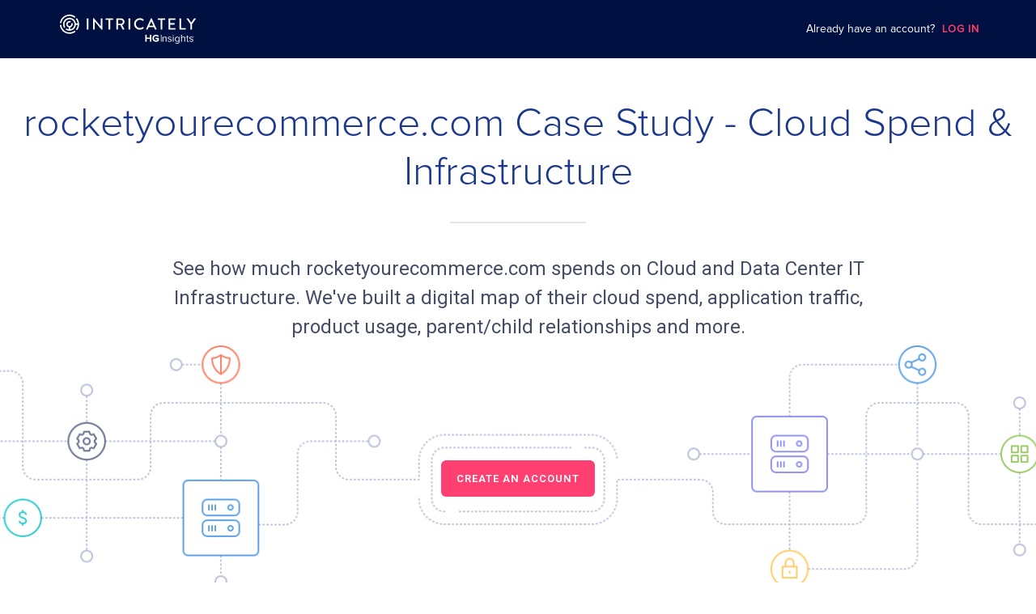

--- FILE ---
content_type: text/html; charset=utf-8
request_url: https://www.intricately.com/reports/rocketyourecommerce-com
body_size: 66303
content:
<!DOCTYPE html>
<html>
<head>
  <title>rocketyourecommerce.com | IT Infrastructure Spend - Intricately</title>
<meta  charset="utf-8" />
<meta
  name="viewport"
  content="width=device-width, initial-scale=1"
/>
<meta
  name="description"
  id="description-meta-tag"
  content="Intricately provides valuable insights into the Cloud, Mobile, and SaaS market ecosystems. We arm service providers with real-time market intelligence bringing focus and efficiencies to their sales and marketing investments."
/>
<meta  property="og:title" content="Intricately" />
<meta
  property="og:description"
  id="og:description-meta-tag"
  content="Intricately provides valuable insights into the Cloud, Mobile, and SaaS market ecosystems. We arm service providers with real-time market intelligence bringing focus and efficiencies to their sales and marketing investments."
/>
<meta
  property="og:url"
  content="http://my.intricately.com/"
/>
<meta
  property="og:image"
  content="/assets/images/og_social_intricately.png"
/>
<meta  name="msapplication-TileColor" content="#ffffff" />
<meta
  name="msapplication-TileImage"
  content="/assets/images/favicons/ms-icon-144x144.png"
/>
<meta  name="theme-color" content="#ffffff" />
<meta
  name="viewport"
  content="user-scalable=no, initial-scale=1, maximum-scale=1, minimum-scale=1, width=device-width"
/>
<meta
  id="description-meta-tag"
  name="description"
  content="See how much rocketyourecommerce.com spends on Cloud and Data Center IT Infrastructure. A digital map of their application traffic, product usage, parent/child relationships and more."
/>
<meta
  property="og:title"
  content="rocketyourecommerce.com Cloud Infrastructure Spend - Intricately"
/>
<meta
  property="og:description"
  id="og:description-meta-tag"
  content="See how much rocketyourecommerce.com spends on Cloud and Data Center IT Infrastructure. A digital map of their application traffic, product usage, parent/child relationships and more."
/>
<meta  property="og:url" content="/rocketyourecommerce-com" />
<meta
  property="og:image"
  content="https://cdn.intricately.com/logos/rocketyourecommerce-com.png"
/>
<link  rel="dsn-prefetch" href="undefined" />
<link
  rel="stylesheet"
  href="https://fonts.googleapis.com/css?family=Roboto:300,400,500,600,700&amp;display=swap"
  async
/>
<link
  rel="stylesheet"
  href="https://fonts.googleapis.com/css?family=Roboto+Mono:300,400,500,600,700&amp;display=swap"
  async
/>
<link
  rel="apple-touch-icon"
  href="/assets/favicons/apple-icon-57x57-f69ef5a01ce77481d01bcddd45d278d43071dc031565f64c5533c75f6c544862.png"
  sizes="57x57"
/>
<link
  rel="apple-touch-icon"
  href="/assets/favicons/apple-icon-60x60-502db111653a58d14e96db1e87c5366e31a0dd625cc2d1575f6e97d5a3c8a957.png
  sizes="60x60"
/>
<link
  rel="apple-touch-icon"
  href="/assets/favicons/apple-icon-72x72-0dfafafc6015aeae03894851247fde3931e299cb052f646742329e4d1019ff2e.png"
  sizes="72x72"
/>
<link
  rel="apple-touch-icon"
  href="/assets/favicons/apple-icon-76x76-4939171c62f52d1285d2a7eda226eefb14915a47771bc090e9ccac34ce7cbf4b.png"
  sizes="76x76"
/>
<link
  rel="apple-touch-icon"
  href="/assets/favicons/apple-icon-114x114-4a4b5dca3b5cfca098abc13b6ff9da5746cdcebb93d9fb8eb91d565e807e5342.png"
  sizes="114x114"
/>
<link
  rel="apple-touch-icon"
  href="/assets/favicons/apple-icon-120x120-897b716c3f7fc88bf1fe36d32ff9bf653769b2aad6618bad353012cfd6730c1b.png"
  sizes="120x120"
/>
<link
  rel="apple-touch-icon"
  href="/assets/favicons/apple-icon-144x144-243305ed5337981886b319eadbf3fdb41a3b63ae83eb8fd5ff6f352cdc6926ff.png"
  sizes="144x144"
/>
<link
  rel="apple-touch-icon"
  href="/assets/favicons/apple-icon-152x152-ea2ae36804b347e1edc90bd4c526d365124fc8be72b6fd6e44d9afa3f991fcd9.png"
  sizes="152x152"
/>
<link
  rel="apple-touch-icon"
  href="/assets/favicons/apple-icon-180x180-849b76f2f97191df420ac53e100023371487e4a5e42691e627fc383b07d13dee.png"
  sizes="180x180"
/>
<link
  rel="icon"
  href="/assets/favicons/android-icon-192x192-5e9ef6277866dbb6df487ac99d059c21654b767032867f4d67947116d04c4eaa.png"
  sizes="192x192"
/>
<link
  rel="icon"
  href="/assets/favicons/favicon-32x32-392e918b57492c352090835e1d38375fda0443a4ad1c467a2c331346b17adc8c.png"
  sizes="32x32"
/>
<link
  rel="icon"
  href="/assets/favicons/favicon-96x96-74505e1d311bd37238e5b14bab2f5f3d6e49804352d1cfa996589fa9e172c448.png"
  sizes="96x96"
/>
<link
  rel="icon"
  href="/assets/favicons/favicon-16x16-37756486af95fc28cc63c6a9b3173e4c8e588ba8c5b4a58e6d2e56a70cb45163.png"
  sizes="16x16"
/>
<link
  rel="mask-icon"
  href="/assets/favicons/safari-pinned-tab-ecb9b7b1bd3e9cdb2d98b3434861a81b3f6a8dedf6b45252e78f8003712915ec.svg"
  color="#FF3B6A"
/>
<link
  rel="manifest"
  href="/favicons/manifest.json"
/>
<link
  rel="chrome-webstore-item"
  href="https://chrome.google.com/webstore/detail/tech-spend-and-more-intri/gdbankmacejjhbaeiegoaiebcblhhppi"
/>
<script
  src="https://kit.fontawesome.com/1350713f69.js"
  crossorigin="anonymous"
  async
></script>

<style>
@font-face {
  font-family: "Proxima Nova";
  src: url(/assets/ProximaNova-Regular-2b80fbe521e07e4e84eb52e707b364c3e6c05c57e483276dc4b3be93a9794ba9.otf) format("opentype");
  font-weight: normal;
}
@font-face {
  font-family: "Proxima Nova Light";
  src: url(/assets/ProximaNova-Light-0f77660e06a5f61a45c4dbdab511722357cf29e7f5ba1b2cf097550afdb0ed20.otf) format("opentype");
  font-weight: normal;
}
* {
  box-sizing: border-box;
}
*:before,
*:after {
  box-sizing: border-box;
}
html {
  --color-bay-of-many: #27387e;
  --color-cello: #1b2856;
  --color-radical-red: #ff3c6a;
  --color-shamrock: #2dc795;
  --color-silver-chalice: #aaa;
  --color-whisper: #ededf5;
  --color-white: #fff;
  --color-solitude: #f0f2f6;
  --font-roboto: Roboto, sans-serif;
  --font-proxima-nova: "Proxima Nova";
  --font-family: var(--font-roboto), var(--font-proxima-nova);
  --font-medium: 500;
  --grey-dark: #505050;
  --hyperlink: rgb(51, 121, 183); /* #3379b7 */
  backface-visibility: hidden;
  -webkit-font-smoothing: antialiased;
  -moz-osx-font-smoothing: grayscale;
  font-size: 16px;
  height: auto;
  min-height: 100%;
  position: relative;
  text-size-adjust: 100%;
}
body {
  font-family: var(--font-family);
  -webkit-font-smoothing: antialiased;
  text-rendering: auto;
  font-family: Roboto, sans-serif;
  font-size: 15px;
  font-weight: 400;
  color: var(--grey-dark);
  margin: 0;
  line-height: 1.5;
  text-align: left;
}
h1,
h2,
h3,
h4 {
  font-weight: 500;
  margin-top: 0;
  margin-bottom: 0.5rem;
  line-height: 1.2;
}
[hidden] {
  display: none !important;
}
ul {
  list-style: none;
  margin-bottom: 0;
  margin-top: 0;
  padding-left: 0;
}
h1 {
  font-size: 28px;
  margin-top: 0;
  margin-bottom: 20px;
  @media screen and (min-width: 768px) {
    font-size: 36px;
  }
}
a {
  color: var(--hyperlink);
}
a:hover {
  color: #22517b;
}
a,
a:hover,
a:focus {
  text-decoration: none;
}
a,
a:not([href]):not([tabindex]) {
  cursor: pointer;
}
p {
  margin: 0;
}
th {
  font-weight: unset;
}
a:focus,
button:focus {
  outline: 1px solid #7d8eb5;
  outline-offset: inherit;
}
strong.semibold {
  font-weight: 500;
}
fieldset {
  border: 0;
  padding: 0;
  margin: 0;
}
button {
  margin: 0;
  font-family: inherit;
  font-size: inherit;
  color: inherit;
  line-height: inherit;
  font: inherit;
  cursor: inherit;
}
img,
svg {
  vertical-align: middle;
}
hr {
  border: 0;
  border-top: 1px solid #eee;
}
*:focus-visible {
  outline-color: #7d8eb5;
}

.AppNavbarPublic {
  font-family: "Proxima Nova";
  height: 4.5rem;
  background-color: #001040;
  position: fixed;
  width: 100%;
  top: 0;
  left: 0;
  z-index: 1;
}
.AppNavbarPublic__container {
  max-width: 1224px;
  margin: auto;
  height: 100%;
  display: flex;
  align-items: center;
}
.AppNavbarPublic__logo-image {
  width: 260px;
  height: 36px;
  background-image: url(/assets/intricately-logo-a2104c3f7ba4daa5d5463378f550bf3e1f1bab5ef518f4caddc3cff464d22c03.svg );
  background-repeat: no-repeat;
  background-position: center center;
}
.AppNavbarPublic__login {
  margin-left: auto;
  color: var(--color-white);
  font-size: 14px;
  padding-right: 42px;
}
.login-cta {
  font-size: 13px;
  color: #ff3c6a;
  letter-spacing: 1px;
  font-weight: 600;
  margin-left: 5px;
  cursor: pointer;
}
@media (max-width: 900px) {
  .AppNavbarPublic__login {
    display: none;
  }
}
.TheCompanyPage {
  margin-top: -1.25rem;
}
.company-public-page {
  font-family: "Proxima Nova";
  margin-top: 65px;
}
.ThePublicCompanyHeader {
  padding-top: 7.5rem;
  text-align: center;
  max-width: 1432px;
  margin: 0 auto;
  padding-bottom: 25px;
}
@media screen and (min-width: 768px) {
  .ThePublicCompanyHeader {
    padding-top: 4.25rem;
  }
}
@media screen and (min-width: 768px) {
  .ThePublicCompanyHeader {
    padding-top: 7.75rem;
  }
}
.ThePublicCompanyHeader__title {
  font-size: 0.8125rem;
  font-weight: 600;
  line-height: 1.23;
  letter-spacing: 1px;
  color: #8b95b3;
  margin-top: 0;
  margin-bottom: 0;
  padding: 0 1rem;
  margin-bottom: 0.25rem;
}
@media screen and (min-width: 768px) {
  .ThePublicCompanyHeader__title {
    margin-bottom: 0.625rem;
  }
}
.ThePublicCompanyHeader__title-company {
  font-family: "Proxima Nova";
  font-size: 38px;
  font-weight: 300;
  color: #1c388c;
}
@media screen and (min-width: 768px) {
  .ThePublicCompanyHeader__title-company {
    font-family: "Proxima Nova Light";
    font-size: 50px;
  }
}
.ThePublicCompanyHeader__separator {
  border: solid 0.5px;
  border-color: rgba(15, 18, 26, 0.1);
  width: 168px;
  margin-top: 30px;
  margin-bottom: 38px;
}
.ThePublicCompanyHeader__description {
  max-width: 936px;
  height: auto;
  margin: 0 auto;
  margin-bottom: 5px;
  font-size: 20px;
  text-align: center;
  color: #444c66;
  padding-left: 16px;
  padding-right: 16px;
}
@media screen and (min-width: 768px) {
  .ThePublicCompanyHeader__description {
    font-size: 24px;
  }
}
.ThePublicCompanyHeader__description-name {
  word-break: break-word;
}
.ThePublicCompanyHeader__image {
  background-image: url(/assets/landing-bg-53bcabdc374f789572fe8541e15bbbfc6e0d3c296007d98e5846e7851f58aff1.png);
  height: 300px;
  width: 100%;
  background-repeat: no-repeat;
  background-position: center;
  background-size: cover;
  padding-top: 153px;
}
a:not([href]):not([tabindex]).ThePublicCompanyHeader__cta {
  background-color: #ff4070;
  border-radius: 6px;
  color: var(--color-white);
  text-align: center;
  font-size: 13px;
  font-weight: 600;
  padding: 15px 19px 15px 19px;
  line-height: 1.23;
  letter-spacing: 1px;
  cursor: pointer;
}
a:not([href]):not([tabindex]).ThePublicCompanyHeader__cta:hover {
  color: var(--color-white);
}
</style>

<link rel="stylesheet" media="all" href="/assets/main-f642529f4e98ba8eeabc46b4f92133169edee3adf9eb3f49c37db916daa3dcbd.css" />

  <meta name="csrf-param" content="authenticity_token" />
<meta name="csrf-token" content="nTcwIqiYUOaHqeyRJ4oVxYAUft2fPuk9NwMIUvzTSdKTlJhp4oOaix+82jG2yM+gGv1yisxNlhRHQgFVo36O2Q==" />
</head>
<body>

<div
  role="none"
  class="UIModalBackdrop UIModalBackdrop--centered UIModernModal__backdrop ThePublicLoginModal animate-backdrop"
  hidden
>
  <section
    role="dialog"
    aria-labelledby="login-modal-header"
    aria-describedby="login-modal"
    aria-modal="true"
    class="UIModernModal UIModernModal--medium animate"
  >
    <header class="ThePublicLoginModal__header">
      <h2 id="login-modal-header" class="UIModalTitle ThePublicLoginModal__header-title">
        Create a free account now!
      </h2>
      <p class="ThePublicLoginModal__header-subtitle">
        Access spend details on 7 million+ businesses
      </p>
    </header>
    <div
      class="UIModalContent UIModalContent--no-actions"
      id="login-modal"
    >
      <p class="ThePublicLoginModal__info">
        Create your free account now by connecting below:
      </p>
      <ul class="ThePublicLoginModal__providers">
        <li class="ThePublicLoginModal__provider">
          <a href="https://my.intricately.com/login?login-with=sfdc">
            <button
              class="ThePublicLoginModal__provider-action UIActionButton UIActionButton--custom UIActionButton--lg"
              style="
                --ui-button-color-main: #f7f7f7;
                --ui-button-color-hover: #f1efef;
                --ui-button-color-click: #f9f9f9;
              "
            >
              <div class="UIActionButton__content">
                <img height="24" class="ThePublicLoginModal__provider-image" alt="Login via salesforce" src="/assets/logo-salesforce-6c8b667e9db127d223525c4fcb04356c55cfa1c4cf83a32f5fa51d1d79f342b5.svg" />
                SFDC
              </div>
            </button>
          </a>
        </li>
        <li class="ThePublicLoginModal__provider">
          <a href="https://my.intricately.com/login?login-with=google">
            <button
              class="ThePublicLoginModal__provider-action UIActionButton UIActionButton--custom UIActionButton--lg"
              style="
                --ui-button-color-main: #f7f7f7;
                --ui-button-color-hover: #f1efef;
                --ui-button-color-click: #f9f9f9;
              "
            >
              <div class="UIActionButton__content">
                <img height="24" class="ThePublicLoginModal__provider-image" alt="Login via google" src="/assets/logo-google-1256c52e3000cd453a344f28e3ae1ebd2b23aeb1974ba6020dfbd6ea80b7e4e7.png" />
                Google
              </div>
            </button>
          </a>
        </li>
        <li class="ThePublicLoginModal__provider">
          <a href="https://my.intricately.com/login?login-with=linkedin">
            <button
              class="ThePublicLoginModal__provider-action UIActionButton UIActionButton--custom UIActionButton--lg"
              style="
                --ui-button-color-main: #f7f7f7;
                --ui-button-color-hover: #f1efef;
                --ui-button-color-click: #f9f9f9;
              "
            >
              <div class="UIActionButton__content">
                <img height="24" class="ThePublicLoginModal__provider-image" alt="Login via linkedin" src="/assets/logo-linkedin-5b040b5c75ee9708996afb0dca237b72b859dd2a53971fbb3331fbe7270007fe.png" />
                Linkedin
              </div>
            </button>
          </a>
        </li>
      </ul>
      <div class="ThePublicLoginModal__email-login">
        <a href="https://my.intricately.com/login"
          >Connect with email</a
        >
      </div>
      <div class="ThePublicLoginModal__trusted">
        <h3 class="ThePublicLoginModal__trusted-title">TRUSTED BY</h3>
        <ul class="trusted-list">
          <li class="trusted-list__item">
            <img height="27" class="company-list__item-image" alt="Amazon Web Services" src="/assets/amazon-web-services-d430357f94945dd21438e1ff44d66e63580dd69a1041e013b505fc2666939168.svg" />
          </li>
          <li class="trusted-list__item">
            <img height="27" class="company-list__item-image" alt="Akamai" src="/assets/akamai-1e52e8dd4806af3de37bea6d62f1dcba0f986941f96c44e5e2c4cb691efc29a5.svg" />
          </li>
          <li class="trusted-list__item">
            <img height="27" class="company-list__item-image" alt="Ericsson" src="/assets/ericsson-82da6f936d006220db1695fb1f90e41e3f0b9bbb247e6acff5bda3443fb7a615.svg" />
          </li>
          <li class="trusted-list__item">
            <img height="27" class="company-list__item-image" alt="Verizon" src="/assets/verizon-2015-0677cde0968899d207f203235d41afa6b13e3fb0ddb6a1f19669d58823bbcbd1.svg" />
          </li>
          <li class="trusted-list__item">
            <img height="27" class="company-list__item-image" alt="IBM" src="/assets/ibm-f9d6074020cc35bdcffe21bc7110ad0e99b85acb66ca46481840045b9854cf92.svg" />
          </li>
        </ul>
      </div>
      <div class="ThePublicLoginModal__footer">
        Already registered? &nbsp;<a href="https://my.intricately.com/login"
          >Sign in to view this report!</a
        >
      </div>
    </div>
  </section>
</div>
<nav class="AppNavbarPublic">
  <div class="AppNavbarPublic__container">
    <a href="https://www.intricately.com/" class="AppNavbarPublic__logo"
      ><div class="AppNavbarPublic__logo-image"></div
    ></a>
    <div class="AppNavbarPublic__login">
      Already have an account?
      <a class="login-cta" href="https://my.intricately.com/login">LOG IN</a>
    </div>
  </div>
</nav>
<main>
<section class="ThePublicCompanyHeader">
  <h1 class="ThePublicCompanyHeader__title-company">
    rocketyourecommerce.com Case Study - Cloud Spend & Infrastructure
  </h1>
  <hr class="ThePublicCompanyHeader__separator" />
  <div class="ThePublicCompanyHeader__description">
    See how much
    <span class="ThePublicCompanyHeader__description-name">rocketyourecommerce.com</span>
    spends on Cloud and Data Center IT Infrastructure. We've built a digital
    map of their cloud spend, application traffic, product usage, parent/child relationships and more.
  </div>
  <div class="ThePublicCompanyHeader__image">
    <a class="ThePublicCompanyHeader__cta" onclick="showModal()">
      CREATE AN ACCOUNT
    </a>
  </div>
</section>
<section class="ThePublicCompanyConsumption__base-bg">
  <div class="ThePublicCompanyConsumption">
    <h2 class="ThePublicCompanyConsumption__title">
      Cloud and Data Center Consumption Worldwide
    </h2>
    <div class="ThePublicCompanyConsumption__description">
      Intricately monitors IT Infrastructure worldwide giving you visibility into IT spend, usage, traffic and an edge on your competition on major companies like rocketyourecommerce.com.
    </div>
    <div class="ThePublicCompanyConsumption__grid">
      <div class="grid-item">
        <h3 class="grid-item__title">
          What are rocketyourecommerce.com's subsidiaries?
        </h3>
        <div class="grid-item__content">
          
        </div>
      </div>
      <div class="grid-item">
        <h3 class="grid-item__title">
          What is rocketyourecommerce.com's monthly IT spend on cloud?
        </h3>
        <div class="grid-item__content">
          <div class="company-spend">
              <div
                class="company-spend__rating-star active"
              ></div>
              <div
                class="company-spend__rating-star "
              ></div>
              <div
                class="company-spend__rating-star "
              ></div>
              <div
                class="company-spend__rating-star "
              ></div>
              <div
                class="company-spend__rating-star "
              ></div>
              <div
                class="company-spend__rating-star "
              ></div>
            &nbsp;&nbsp;
            <div
              tabindex="-1"
              class="UIPopperHelper UITooltip"
            >
              <div class="UIPopperHelper__trigger">
                <div
                  id="cloud-spend-cta"
                  class="grid-item__cta"
                  onclick="popPopper('#cloud-spend-cta', '#cloud-spend-tooltip')"
                >
                  What's this?
                </div>
              </div>
              <div class="tooltip" id="cloud-spend-tooltip">
                <div class="tooltip-content">
                  See how much rocketyourecommerce.com spends on Cloud Hosting, the products
                  they use, and details on their applications.
                  <div class="grid-item__cta" onclick="showModal()">
                    Create a Free Account
                  </div>
                </div>
              </div>
            </div>
          </div>
        </div>
      </div>
      <div class="grid-item">
        <h3 class="grid-item__title">
          What domains does rocketyourecommerce.com own?
        </h3>
        <div class="grid-item__content is-blur">
          Want to know what domains rocketyourecommerce.com own? Create a free account to know more!
        </div>
      </div>
      <div class="grid-item">
        <h3 class="grid-item__title">
          What applications does rocketyourecommerce.com operate?
        </h3>
        <div class="grid-item__content is-blur">
          Want to know what products rocketyourecommerce.com uses? Create a free account to know more!
        </div>
      </div>
      <div class="grid-item">
        <h3 class="grid-item__title">
          What is rocketyourecommerce.com's primary content delivery (CDN) provider?
        </h3>
        <div class="grid-item__content is-blur">
          Want to know rocketyourecommerce.com primary Content Delivery system? Create a free account to know more!
        </div>
      </div>
      <div class="grid-item grid-item__cta-container">
        <div class="grid-item__cta-title">
          Want to know when your targets’ renewal dates are up or when they
          experience outages?
        </div>
        <div class="grid-item__cta-container">
          <a
            target="_blank"
            href="https://www.intricately.com/contact"
            class="grid-item__cta-button"
            onclick="trackReachOut()"
          >
            Reach out
          </a>
        </div>
      </div>
    </div>
  </div>
</section>
<section class="ThePublicCompanyProductUsage">
  <h2 class="ThePublicCompanyProductUsage__title">
    rocketyourecommerce.com IT & Cloud Spend
  </h2>
  <div class="ThePublicCompanyProductUsage__description">
    IT spend ranges are available in our free plans. Upgrade to our paid plans
    for detailed IT spends.
  </div>
  <h3 class="ThePublicCompanyProductUsage__sub-title">
    Cloud Infrastructure Spend
  </h3>
    <div class="ThePublicCompanyProductUsage__item">
      <div class="usage-item__container">
        <hr class="usage-item__separator" />
        <div class="usage-item__details">
          <div class="usage-item__product">
            <div class="product__image">
              <img width="48" height="48" class="product__image" src="/assets/cdn-ebf102cba9d8c2d18a48f589e51fd76588e5ac5756406a928ad9ab21742135a1.svg" alt="Cdn" />
            </div>
            <div class="product-details">
              <h4 class="product-details__title">
                rocketyourecommerce.com
              </h4>
              <div class="product-details__header">
                <div tabindex="-1" class="UIPopperHelper UITooltip">
                  <span
                    id="content-delivery-cta"
                    class="product-header__title content-delivery"
                    onclick="popPopper('#content-delivery-cta', '#content-delivery-tooltip')"
                  >
                    Content Delivery
                  </span>
                  <div class="tooltip" id="content-delivery-tooltip">
                    <div class="tooltip-content">
                      <div class="CompanyProductOverview" role="group">
                        <div class="CompanyProductOverview__service-block service-block">
                          <div class="service-block__image-wrapper">
                            <img width="50" class="service-block__image" src="/assets/cdn-ebf102cba9d8c2d18a48f589e51fd76588e5ac5756406a928ad9ab21742135a1.svg" alt="Cdn" />
                          </div>
                          <div class="service-name">
                            <span title="Content Delivery">
                              Content Delivery
                            </span>
                            <span>
                              <strong>Content Delivery (CDN)</strong> includes any distributed delivery and acceleration products including Front-End Optimization (FEO), Site Acceleration (DSA), Mobile Acceleration, Software Downloads and Caching.
                            </span>
                          </div>
                          <div>
                            <section
                              class="TheCompanyMonthlySpendEstimation"
                              aria-labelledby="monthlySpendEstimationTitle"
                            >
                              <div class="TheCompanyMonthlySpendEstimation__indicator">
                                <span class="TheCompanyMonthlySpendEstimation__label">
                                  <span id="monthlySpendEstimationTitle">Est. Monthly Spend</span>
                                </span>
                                <div class="TheCompanyMonthlySpendEstimation__spend-badge">
                                  &lt; $1K
                                </div>
                              </div>
                            </section>
                            <span class="TheCompanyMonthlySpendEstimation__link">
                              <span class="TheCompanyMonthlySpendEstimation__tooltip-text">
                                How does Intricately calculate Spend
                              </span>
                              <a
                                href="https://help.intricately.com/hc/en-us/articles/4414379351053-How-does-Intricately-calculate-Spend-"
                                target="_blank"
                              >
                                <img class="UIOpenLinkIcon TheCompanyMonthlySpendEstimation__open-link-icon" src="/assets/external-link-42e61ad64dd581ddc0135c19b42c485ab732940482660abfa0324349fb99cc97.svg" alt="External link" />
                              </a>
                            </span>
                          </div>
                      </div>
                    </div>
                  </div>
                </div>
                <span class="product-header__vendors">
                  1 Products
                </span>
              </div>
            </div>
            <div class="product-spend">
              <div class="product-spend__label">Monthly Spend</div>
                <div class="product-spend__rating-star "></div>
                <div class="product-spend__rating-star "></div>
                <div class="product-spend__rating-star "></div>
                <div class="product-spend__rating-star "></div>
                <div class="product-spend__rating-star "></div>
                <div class="product-spend__rating-star "></div>
            </div>
            <div class="product-description">
              See how much rocketyourecommerce.com spends on Content Delivery, the products they use, and the applications they operate.
            </div>
          </div>
          <div class="usage-item__vendors">
            <div class="vendors-container">
                <div class="vendor-item" onclick="showModal()">
                  <div class="vendor-item__image-container">
                    <img
                      src="https://cdn.intricately.com/logos/cloudflare-inc.png"
                      alt="Cloudflare"
                      class="vendor-item__image"
                      loading="lazy"
                      height="60"
                      width="60"
                    />
                  </div>
                  <div class="vendor-item__name">
                    Cloudflare
                  </div>
                </div>
            </div>
          </div>
        </div>
      </div>
    </div>
    <div class="ThePublicCompanyProductUsage__item">
      <div class="usage-item__container">
        <hr class="usage-item__separator" />
        <div class="usage-item__details">
          <div class="usage-item__product">
            <div class="product__image">
              <img width="48" height="48" class="product__image" src="/assets/cloud_hosting-27d0a9ec05551e777732299aa59bf8c107d95c382528f0d2a4d78bc52fa07a7a.svg" alt="Cloud hosting" />
            </div>
            <div class="product-details">
              <h4 class="product-details__title">
                rocketyourecommerce.com
              </h4>
              <div class="product-details__header">
                <div tabindex="-1" class="UIPopperHelper UITooltip">
                  <span
                    id="cloud-hosting-cta"
                    class="product-header__title cloud-hosting"
                    onclick="popPopper('#cloud-hosting-cta', '#cloud-hosting-tooltip')"
                  >
                    Cloud Hosting
                  </span>
                  <div class="tooltip" id="cloud-hosting-tooltip">
                    <div class="tooltip-content">
                      <div class="CompanyProductOverview" role="group">
                        <div class="CompanyProductOverview__service-block service-block">
                          <div class="service-block__image-wrapper">
                            <img width="50" class="service-block__image" src="/assets/cloud_hosting-27d0a9ec05551e777732299aa59bf8c107d95c382528f0d2a4d78bc52fa07a7a.svg" alt="Cloud hosting" />
                          </div>
                          <div class="service-name">
                            <span title="Cloud Hosting">
                              Cloud Hosting
                            </span>
                            <span>
                              <strong>Cloud Hosting</strong> includes any form of Public Cloud Infrastructure Hosting including Platform as a Service (PaaS) offerings.
                            </span>
                          </div>
                          <div>
                            <section
                              class="TheCompanyMonthlySpendEstimation"
                              aria-labelledby="monthlySpendEstimationTitle"
                            >
                              <div class="TheCompanyMonthlySpendEstimation__indicator">
                                <span class="TheCompanyMonthlySpendEstimation__label">
                                  <span id="monthlySpendEstimationTitle">Est. Monthly Spend</span>
                                </span>
                                <div class="TheCompanyMonthlySpendEstimation__spend-badge">
                                  &lt; $1K
                                </div>
                              </div>
                            </section>
                            <span class="TheCompanyMonthlySpendEstimation__link">
                              <span class="TheCompanyMonthlySpendEstimation__tooltip-text">
                                How does Intricately calculate Spend
                              </span>
                              <a
                                href="https://help.intricately.com/hc/en-us/articles/4414379351053-How-does-Intricately-calculate-Spend-"
                                target="_blank"
                              >
                                <img class="UIOpenLinkIcon TheCompanyMonthlySpendEstimation__open-link-icon" src="/assets/external-link-42e61ad64dd581ddc0135c19b42c485ab732940482660abfa0324349fb99cc97.svg" alt="External link" />
                              </a>
                            </span>
                          </div>
                      </div>
                    </div>
                  </div>
                </div>
                <span class="product-header__vendors">
                  1 Products
                </span>
              </div>
            </div>
            <div class="product-spend">
              <div class="product-spend__label">Monthly Spend</div>
                <div class="product-spend__rating-star "></div>
                <div class="product-spend__rating-star "></div>
                <div class="product-spend__rating-star "></div>
                <div class="product-spend__rating-star "></div>
                <div class="product-spend__rating-star "></div>
                <div class="product-spend__rating-star "></div>
            </div>
            <div class="product-description">
              See how much rocketyourecommerce.com spends on Cloud Hosting, the products they use, and the applications they operate.
            </div>
          </div>
          <div class="usage-item__vendors">
            <div class="vendors-container">
                <div class="vendor-item" onclick="showModal()">
                  <div class="vendor-item__image-container">
                    <img
                      src="https://cdn.intricately.com/logos/google-cloud-platform--2.png"
                      alt="Google Compute Engine"
                      class="vendor-item__image"
                      loading="lazy"
                      height="60"
                      width="60"
                    />
                  </div>
                  <div class="vendor-item__name">
                    Google Compute Engine
                  </div>
                </div>
            </div>
          </div>
        </div>
      </div>
    </div>
    <div class="ThePublicCompanyProductUsage__item">
      <div class="usage-item__container">
        <hr class="usage-item__separator" />
        <div class="usage-item__details">
          <div class="usage-item__product">
            <div class="product__image">
              <img width="48" height="48" class="product__image" src="/assets/saas-b37be600ac359fc1fb3d3cda8c3c06f70a9981b8ce8f28732a3c83d9c25b5177.svg" alt="Saas" />
            </div>
            <div class="product-details">
              <h4 class="product-details__title">
                rocketyourecommerce.com
              </h4>
              <div class="product-details__header">
                <div tabindex="-1" class="UIPopperHelper UITooltip">
                  <span
                    id="sass-cta"
                    class="product-header__title sass"
                    onclick="popPopper('#sass-cta', '#sass-tooltip')"
                  >
                    SaaS
                  </span>
                  <div class="tooltip" id="sass-tooltip">
                    <div class="tooltip-content">
                      <div class="CompanyProductOverview" role="group">
                        <div class="CompanyProductOverview__service-block service-block">
                          <div class="service-block__image-wrapper">
                            <img width="50" class="service-block__image" src="/assets/saas-b37be600ac359fc1fb3d3cda8c3c06f70a9981b8ce8f28732a3c83d9c25b5177.svg" alt="Saas" />
                          </div>
                          <div class="service-name">
                            <span title="SaaS">
                              SaaS
                            </span>
                            <span>
                              <strong>Software as a Service (SaaS)</strong> includes any non-infrastructure related Cloud products.
                            </span>
                          </div>
                      </div>
                    </div>
                  </div>
                </div>
                <span class="product-header__vendors">
                  2 Products
                </span>
              </div>
            </div>
            <div class="product-spend">
              <div class="product-spend__label">Monthly Spend</div>
                <div class="product-spend__rating-star "></div>
                <div class="product-spend__rating-star "></div>
                <div class="product-spend__rating-star "></div>
                <div class="product-spend__rating-star "></div>
                <div class="product-spend__rating-star "></div>
                <div class="product-spend__rating-star "></div>
            </div>
            <div class="product-description">
              See how much rocketyourecommerce.com spends on Saas, the products they use, and the applications they operate.
            </div>
          </div>
          <div class="usage-item__vendors">
            <div class="vendors-container">
                <div class="vendor-item" onclick="showModal()">
                  <div class="vendor-item__image-container">
                    <img
                      src="https://cdn.intricately.com/logos/google-site-verification.png"
                      alt="Google Site Verification"
                      class="vendor-item__image"
                      loading="lazy"
                      height="60"
                      width="60"
                    />
                  </div>
                  <div class="vendor-item__name">
                    Google Site Verification
                  </div>
                </div>
                <div class="vendor-item" onclick="showModal()">
                  <div class="vendor-item__image-container">
                    <img
                      src="https://cdn.intricately.com/logos/hostinger-international.png"
                      alt="Hostinger International"
                      class="vendor-item__image"
                      loading="lazy"
                      height="60"
                      width="60"
                    />
                  </div>
                  <div class="vendor-item__name">
                    Hostinger International
                  </div>
                </div>
            </div>
          </div>
        </div>
      </div>
    </div>
    <div class="ThePublicCompanyProductUsage__item">
      <div class="usage-item__container">
        <hr class="usage-item__separator" />
        <div class="usage-item__details">
          <div class="usage-item__product">
            <div class="product__image">
              <img width="48" height="48" class="product__image" src="/assets/dns-ab2f911681920ee769cf787382dc460d6f8b8908a06bf8a48cebda3f64dc2990.svg" alt="Dns" />
            </div>
            <div class="product-details">
              <h4 class="product-details__title">
                rocketyourecommerce.com
              </h4>
              <div class="product-details__header">
                <div tabindex="-1" class="UIPopperHelper UITooltip">
                  <span
                    id="dns-cta"
                    class="product-header__title dns"
                    onclick="popPopper('#dns-cta', '#dns-tooltip')"
                  >
                    DNS
                  </span>
                  <div class="tooltip" id="dns-tooltip">
                    <div class="tooltip-content">
                      <div class="CompanyProductOverview" role="group">
                        <div class="CompanyProductOverview__service-block service-block">
                          <div class="service-block__image-wrapper">
                            <img width="50" class="service-block__image" src="/assets/dns-ab2f911681920ee769cf787382dc460d6f8b8908a06bf8a48cebda3f64dc2990.svg" alt="Dns" />
                          </div>
                          <div class="service-name">
                            <span title="DNS">
                              DNS
                            </span>
                            <span>
                              <strong>DNS</strong> includes premium, managed and free DNS products.
                            </span>
                          </div>
                          <div>
                            <section
                              class="TheCompanyMonthlySpendEstimation"
                              aria-labelledby="monthlySpendEstimationTitle"
                            >
                              <div class="TheCompanyMonthlySpendEstimation__indicator">
                                <span class="TheCompanyMonthlySpendEstimation__label">
                                  <span id="monthlySpendEstimationTitle">Est. Monthly Spend</span>
                                </span>
                                <div class="TheCompanyMonthlySpendEstimation__spend-badge">
                                  &lt; $1K
                                </div>
                              </div>
                            </section>
                            <span class="TheCompanyMonthlySpendEstimation__link">
                              <span class="TheCompanyMonthlySpendEstimation__tooltip-text">
                                How does Intricately calculate Spend
                              </span>
                              <a
                                href="https://help.intricately.com/hc/en-us/articles/4414379351053-How-does-Intricately-calculate-Spend-"
                                target="_blank"
                              >
                                <img class="UIOpenLinkIcon TheCompanyMonthlySpendEstimation__open-link-icon" src="/assets/external-link-42e61ad64dd581ddc0135c19b42c485ab732940482660abfa0324349fb99cc97.svg" alt="External link" />
                              </a>
                            </span>
                          </div>
                      </div>
                    </div>
                  </div>
                </div>
                <span class="product-header__vendors">
                  1 Products
                </span>
              </div>
            </div>
            <div class="product-spend">
              <div class="product-spend__label">Monthly Spend</div>
                <div class="product-spend__rating-star "></div>
                <div class="product-spend__rating-star "></div>
                <div class="product-spend__rating-star "></div>
                <div class="product-spend__rating-star "></div>
                <div class="product-spend__rating-star "></div>
                <div class="product-spend__rating-star "></div>
            </div>
            <div class="product-description">
              See how much rocketyourecommerce.com spends on DNS, the products they use, and the applications they operate.
            </div>
          </div>
          <div class="usage-item__vendors">
            <div class="vendors-container">
                <div class="vendor-item" onclick="showModal()">
                  <div class="vendor-item__image-container">
                    <img
                      src="https://cdn.intricately.com/logos/placeholder.svg"
                      alt="dns-parking.com"
                      class="vendor-item__image"
                      loading="lazy"
                      height="60"
                      width="60"
                    />
                  </div>
                  <div class="vendor-item__name">
                    dns-parking.com
                  </div>
                </div>
            </div>
          </div>
        </div>
      </div>
    </div>
    <div class="ThePublicCompanyProductUsage__item">
      <div class="usage-item__container">
        <hr class="usage-item__separator" />
        <div class="usage-item__details">
          <div class="usage-item__product">
            <div class="product__image">
              <img width="48" height="48" class="product__image" src="/assets/hosting-6baa575619cb1bbbad98c4d2cbe76032a3629cd06da4b8d9f682f8e7475ee63e.svg" alt="Hosting" />
            </div>
            <div class="product-details">
              <h4 class="product-details__title">
                rocketyourecommerce.com
              </h4>
              <div class="product-details__header">
                <div tabindex="-1" class="UIPopperHelper UITooltip">
                  <span
                    id="data-center-hosting-cta"
                    class="product-header__title data-center-hosting"
                    onclick="popPopper('#data-center-hosting-cta', '#data-center-hosting-tooltip')"
                  >
                    Data Center Hosting
                  </span>
                  <div class="tooltip" id="data-center-hosting-tooltip">
                    <div class="tooltip-content">
                      <div class="CompanyProductOverview" role="group">
                        <div class="CompanyProductOverview__service-block service-block">
                          <div class="service-block__image-wrapper">
                            <img width="50" class="service-block__image" src="/assets/hosting-6baa575619cb1bbbad98c4d2cbe76032a3629cd06da4b8d9f682f8e7475ee63e.svg" alt="Hosting" />
                          </div>
                          <div class="service-name">
                            <span title="Data Center Hosting">
                              Data Center Hosting
                            </span>
                            <span>
                              <strong>Data Center Hosting</strong> includes any form of on-premise hardware deployment such as Managed Hosting, Colocation, and/or an entire Data Center operation.
                            </span>
                          </div>
                          <div>
                            <section
                              class="TheCompanyMonthlySpendEstimation"
                              aria-labelledby="monthlySpendEstimationTitle"
                            >
                              <div class="TheCompanyMonthlySpendEstimation__indicator">
                                <span class="TheCompanyMonthlySpendEstimation__label">
                                  <span id="monthlySpendEstimationTitle">Est. Monthly Spend</span>
                                </span>
                                <div class="TheCompanyMonthlySpendEstimation__spend-badge">
                                  $1K - $125K
                                </div>
                              </div>
                            </section>
                            <span class="TheCompanyMonthlySpendEstimation__link">
                              <span class="TheCompanyMonthlySpendEstimation__tooltip-text">
                                How does Intricately calculate Spend
                              </span>
                              <a
                                href="https://help.intricately.com/hc/en-us/articles/4414379351053-How-does-Intricately-calculate-Spend-"
                                target="_blank"
                              >
                                <img class="UIOpenLinkIcon TheCompanyMonthlySpendEstimation__open-link-icon" src="/assets/external-link-42e61ad64dd581ddc0135c19b42c485ab732940482660abfa0324349fb99cc97.svg" alt="External link" />
                              </a>
                            </span>
                          </div>
                      </div>
                    </div>
                  </div>
                </div>
                <span class="product-header__vendors">
                  1 Products
                </span>
              </div>
            </div>
            <div class="product-spend">
              <div class="product-spend__label">Monthly Spend</div>
                <div class="product-spend__rating-star active"></div>
                <div class="product-spend__rating-star "></div>
                <div class="product-spend__rating-star "></div>
                <div class="product-spend__rating-star "></div>
                <div class="product-spend__rating-star "></div>
                <div class="product-spend__rating-star "></div>
            </div>
            <div class="product-description">
              See how much rocketyourecommerce.com spends on Data Center Hosting, the products they use, and the applications they operate.
            </div>
          </div>
          <div class="usage-item__vendors">
            <div class="vendors-container">
                <div class="vendor-item" onclick="showModal()">
                  <div class="vendor-item__image-container">
                    <img
                      src="https://cdn.intricately.com/logos/hostinger-international.png"
                      alt="Hostinger International"
                      class="vendor-item__image"
                      loading="lazy"
                      height="60"
                      width="60"
                    />
                  </div>
                  <div class="vendor-item__name">
                    Hostinger International
                  </div>
                </div>
            </div>
          </div>
        </div>
      </div>
    </div>
</section>
<section class="ThePublicCompanyRecommendedBy__base">
  <div class="ThePublicCompanyRecommendedBy__bg">
    <div class="ThePublicCompanyRecommendedBy">
      <h3 class="ThePublicCompanyRecommendedBy__title">
        Intricately Recommended By
      </h3>
      <div class="ThePublicCompanyRecommendedBy__list">
        <ul class="company-list">
          <li class="company-list__item">
            <img class="company-list__item-image" alt="Ericsson" src="/assets/ericsson-82da6f936d006220db1695fb1f90e41e3f0b9bbb247e6acff5bda3443fb7a615.svg" />
          </li>
          <li class="company-list__item">
            <img class="company-list__item-image" alt="Fastly" src="/assets/fastly-logo-gray-blue-bb1b349cff7e58a31ed48e63962cda7b5f2e74f495e42b6949de3b0c5b957c33.png" />
          </li>
          <li class="company-list__item">
            <img class="company-list__item-image" alt="IBM" src="/assets/ibm-f9d6074020cc35bdcffe21bc7110ad0e99b85acb66ca46481840045b9854cf92.svg" />
          </li>
          <li class="company-list__item">
            <img class="company-list__item-image" alt="Verizon" src="/assets/verizon-2015-0677cde0968899d207f203235d41afa6b13e3fb0ddb6a1f19669d58823bbcbd1.svg" />
          </li>
          <li class="company-list__item">
            <img class="company-list__item-image" alt="Akamai" src="/assets/akamai-1e52e8dd4806af3de37bea6d62f1dcba0f986941f96c44e5e2c4cb691efc29a5.svg" />
          </li>
          <li class="company-list__item">
            <img class="company-list__item-image" alt="Amazon Web Services" src="/assets/amazon-web-services-d430357f94945dd21438e1ff44d66e63580dd69a1041e013b505fc2666939168.svg" />
          </li>
          <li class="company-list__item">
            <img class="company-list__item-image" alt="ChinaCache" src="/assets/chinacache-logo-gray-blue-5710dec51444363213f55fd1c4bb1aba941b0920a4d5b06691ca9ff9caa3ccb0.png" />
          </li>
        </ul>
      </div>
    </div>
  </div>
</section>
<section class="ThePublicCompanyInfoMap">
  <h2 class="ThePublicCompanyInfoMap__title">
    Wondering How We Got This Information?
  </h2>
  <div class="ThePublicCompanyInfoMap__description">
    We developed a Global Sensor network that monitors the flow of information
    through internet gateways and tracks changes as they occur. The collected
    data gives us a comprehensive view of the cloud footprint of millions of
    companies so we can show you which cloud technology companies are using, how
    much companies are spending on it, and where it’s deployed.
  </div>
  <div class="ThePublicCompanyInfoMap__datamap">
    <div class="ThePublicCompanyInfoMap__datamap-container">
      <div class="datamap-item datamap-item__1">
        <div class="datamap-item__title">North America</div>
        <div class="datamap-item__content">
          <div class="datamap-item__content-item">
            <span class="content-item__value">3</span>
            <span class="content-item__label"
              >Countries</span
            >
          </div>
          <div class="datamap-item__content-item">
            <span class="content-item__value">2.4M</span>
            <span class="content-item__label"
              >Companies</span
            >
          </div>
          <div class="datamap-item__content-item">
            <span class="content-item__value">$78B</span>
            <span class="content-item__label"
              >Monthly Spend</span
            >
          </div>
        </div>
      </div>
      <div class="datamap-item datamap-item__2">
        <div class="datamap-item__title">APJ</div>
        <div class="datamap-item__content">
          <div class="datamap-item__content-item">
            <span class="content-item__value">13</span>
            <span class="content-item__label"
              >Countries</span
            >
          </div>
          <div class="datamap-item__content-item">
            <span class="content-item__value">1.4M</span>
            <span class="content-item__label"
              >Companies</span
            >
          </div>
          <div class="datamap-item__content-item">
            <span class="content-item__value">$24B</span>
            <span class="content-item__label"
              >Monthly Spend</span
            >
          </div>
        </div>
      </div>
      <div class="datamap-item datamap-item__3">
        <div class="datamap-item__title">Latin America</div>
        <div class="datamap-item__content">
          <div class="datamap-item__content-item">
            <span class="content-item__value">23</span>
            <span class="content-item__label"
              >Countries</span
            >
          </div>
          <div class="datamap-item__content-item">
            <span class="content-item__value">496K</span>
            <span class="content-item__label"
              >Companies</span
            >
          </div>
          <div class="datamap-item__content-item">
            <span class="content-item__value">$6B</span>
            <span class="content-item__label"
              >Monthly Spend</span
            >
          </div>
        </div>
      </div>
      <div class="datamap-item datamap-item__4">
        <div class="datamap-item__title">
          Europe, Middle-East, Africa
        </div>
        <div class="datamap-item__content">
          <div class="datamap-item__content-item">
            <span class="content-item__value">67</span>
            <span class="content-item__label"
              >Countries</span
            >
          </div>
          <div class="datamap-item__content-item">
            <span class="content-item__value">2.4M</span>
            <span class="content-item__label"
              >Companies</span
            >
          </div>
          <div class="datamap-item__content-item">
            <span class="content-item__value">$51B</span>
            <span class="content-item__label"
              >Monthly Spend</span
            >
          </div>
        </div>
      </div>
    </div>
  </div>
</section>
<section class="ThePublicCompanyBlog">
  <div class="ThePublicCompanyBlog__list">
  </div>
</section>
<section class="ThePublicCompanyWhoAreWe">
  <div class="ThePublicCompanyWhoAreWe__image">
    <div class="ThePublicCompanyWhoAreWe__content">
      <h2 class="ThePublicCompanyWhoAreWe__title">Who We Are</h2>
      Intricately is a data analytics company providing real-time sales
      insights for cloud technology companies. With our data, you’ll know when
      to pitch targets and how.
      <br />
      <br />
      We’ll get you the talking points you need for a narrative that works, so
      you can hit quotas and make smarter sales plans.
    </div>
  </div>
</section>
<section class="ThePublicCompanyWantMore__bg">
  <div class="ThePublicCompanyWantMore">
    <h2 class="ThePublicCompanyWantMore__title">
      Want More?
    </h2>
    <div class="ThePublicCompanyWantMore__description">
      Create a free account and unlock additional data.
    </div>
    <div class="ThePublicCompanyWantMore__row">
      <div class="ThePublicCompanyWantMore__item">
        <div
          class="want-item__image-container image-container-1"
         
        >
          <img class="want-item__image" src="/assets/pie-chart-bdfa43694474109b20c0e93c620558795cda8d938d216369058a1552b1cabb5b.svg" alt="Pie chart" />
        </div>
        <div class="want-item__title">I'm in Sales</div>
        <div class="want-item__description">
          Get exact numbers around your prospects' cloud spend &amp; set up
          automated alerts around renewal dates.
        </div>
        <button class="want-item__cta" onclick="showModal()">
          Create a free account
        </button>
      </div>
      <div class="ThePublicCompanyWantMore__item">
        <div
          class="want-item__image-container image-container-2"
         
        >
          <img class="want-item__image" src="/assets/tab-connect-2a84b0f10a3a37908186df5986ce0330268d834f2801802badb3593a1eab67b3.svg" alt="Tab connect" />
        </div>
        <div class="want-item__title">
          I enable our sales &amp; marketing teams
        </div>
        <div class="want-item__description">
          Create a better narrative and empower your teams with advanced
          filters.
        </div>
        <button class="want-item__cta" onclick="showModal()">
          Create a free account
        </button>
      </div>
      <div class="ThePublicCompanyWantMore__item">
        <div
          class="want-item__image-container image-container-3"
         
        >
          <img class="want-item__image" src="/assets/ripple-53a0de28f684a109764cc0485f02fc60eb4e6a2e8eedbe9139e1ab5a9d40a7b6.svg" alt="Ripple" />
        </div>
        <div class="want-item__title">Other</div>
        <div class="want-item__description">
          Interested in cloud infrastructure and want more information.
        </div>
        <button class="want-item__cta" onclick="showModal()">
          Create a free account
        </button>
      </div>
    </div>
  </div>
</section>
<section class="ThePublicCompanyOutro">
  <h2 class="ThePublicCompanyOutro__title">
    Intricately can help monitor and track Cloud Spend
  </h2>
  <div class="ThePublicCompanyOutro__description">
    Unlock powerful insights into the cloud infrastructure of over 7 billion global companies. Intricately's cloud product adoption & spend intelligence helps cloud revenue teams optimize their go-to-market strategy by identifying prospects with the highest revenue potential.
  </div>
</section>
</main>
<footer class="footer-public">
  <div class="footer-public__container">
    <div class="footer-public__row footer-public__row-top">
      <div class="footer-links">
        <h4 class="footer-links__title">About the product</h4>
        <ul class="footer-links__list">
          <li class="footer-links__item">
            <a
              href="https://www.intricately.com/how-it-works"
              class="footer-links__item-link"
              >How It Works</a
            >
          </li>
          <li class="footer-links__item">
            <a
              href="https://www.intricately.com/data-points"
              class="footer-links__item-link"
              >Available Datapoints</a
            >
          </li>
          <li class="footer-links__item">
            <a
              href="https://www.intricately.com/pricing"
              class="footer-links__item-link"
              >Pricing</a
            >
          </li>
        </ul>
      </div>
      <div class="footer-links">
        <h4 class="footer-links__title">Department</h4>
        <ul class="footer-links__list">
          <li class="footer-links__item">
            <a
              href="https://www.intricately.com/marketers"
              class="footer-links__item-link"
              >Marketers</a
            >
          </li>
          <li class="footer-links__item">
            <a
              href="https://www.intricately.com/sales"
              class="footer-links__item-link"
              >Sales</a
            >
          </li>
          <li class="footer-links__item">
            <a
              href="https://www.intricately.com/c-suite"
              class="footer-links__item-link"
              >C-Suite</a
            >
          </li>
        </ul>
      </div>
      <div class="footer-links">
        <h4 class="footer-links__title">Industry</h4>
        <ul class="footer-links__list">
          <li class="footer-links__item">
            <a
              href="https://www.intricately.com/industry/cloud-hosting"
              class="footer-links__item-link"
              >Cloud Hosting</a
            >
          </li>
          <li class="footer-links__item">
            <a
              href="https://www.intricately.com/industry/data-center"
              class="footer-links__item-link"
              >Data Centers</a
            >
          </li>
          <li class="footer-links__item">
            <a
              href="https://www.intricately.com/industry/content-delivery-networks"
              class="footer-links__item-link"
              >Content Delivery</a
            >
          </li>
          <li class="footer-links__item">
            <a
              href="https://www.intricately.com/industry/cloudsecurity"
              class="footer-links__item-link"
              >Cloud Security</a
            >
          </li>
        </ul>
      </div>
      <div class="footer-links">
        <h4 class="footer-links__title">Use-Case</h4>
        <ul class="footer-links__list">
          <li class="footer-links__item">
            <a
              href="https://www.intricately.com/market-analysis"
              class="footer-links__item-link"
              >Market Analysis</a
            >
          </li>
          <li class="footer-links__item">
            <a
              href="https://www.intricately.com/competitive-intelligence"
              class="footer-links__item-link"
              >Competitive Intel</a
            >
          </li>
          <li class="footer-links__item">
            <a
              href="https://www.intricately.com/account-based-marketing"
              class="footer-links__item-link"
              >Account Based Marketing</a
            >
          </li>
        </ul>
      </div>
      <div class="footer-links">
        <h4 class="footer-links__title">More</h4>
        <ul class="footer-links__list">
          <li class="footer-links__item">
            <a
              href="https://www.intricately.com/blog"
              class="footer-links__item-link"
              >Blog</a
            >
          </li>
          <li class="footer-links__item">
            <a
              href="https://www.intricately.com/contact"
              class="footer-links__item-link"
              >Contact us</a
            >
          </li>
          <li class="footer-links__item">
            <a
              href="https://faq.intricately.com/en/"
              class="footer-links__item-link"
              >FAQ</a
            >
          </li>
          <li class="footer-links__item">
            <a
              href="https://status.intricately.com/"
              class="footer-links__item-link"
              >App Status</a
            >
          </li>
          <li class="footer-links__item">
            <a
              href="https://jobs.lever.co/intricately"
              class="footer-links__item-link"
              >Careers</a
            >
          </li>
          <li class="footer-links__item">
            <a
              href="https://www.intricately.com/glossary"
              class="footer-links__item-link"
              >Cloud Glossary</a
            >
          </li>
          <li class="footer-links__item">
            <a
              href="https://www.intricately.com/marketing-terms"
              class="footer-links__item-link"
              >ABM Glossary</a
            >
          </li>
        </ul>
      </div>
    </div>
    <div class="footer-public__row">
      <section aria-label="copyright" class="footer-public__section-copyright">
        <div class="terms-and-conditions">
          <a href="https://www.intricately.com/terms" target="_blank">
            Terms &amp; Conditions
          </a>
          <span>•</span>
          <a href="https://www.intricately.com/privacy" target="_blank">
            Privacy Policy
          </a>
        </div>
        <span class="copyright">
          © Copyright 2025, Intricately, Inc. All Rights Reserved.
        </span>
      </section>
      <section aria-label="social links" class="footer-public__section-social">
        <ul class="link-row footer__social">
          <li class="link-row__item">
            <a
              href="https://www.linkedin.com/company/3336044"
              target="_blank"
              class="footer__social-link"
              ><i class="fab fa-linkedin-in"></i
            ></a>
          </li>
          <li class="link-row__item">
            <a
              href="https://twitter.com/teamintricately"
              target="_blank"
              class="footer__social-link"
              ><i class="fab fa-twitter"></i
            ></a>
          </li>
        </ul>
      </section>
    </div>
  </div>
</footer>


<script src="https://unpkg.com/@popperjs/core@2"></script>

  <!-- Global site tag (gtag.js) - Google Analytics -->
  <script async src="https://www.googletagmanager.com/gtag/js?id=UA-68620023-1"></script>
  <script>
    // gtag
    window.dataLayer = window.dataLayer || [];
    function gtag(){dataLayer.push(arguments);}
    gtag('js', new Date());

    gtag('config', 'UA-68620023-1');
  </script>

  <script>
    // Mixpanel
    (function(f,b){if(!b.__SV){var e,g,i,h;window.mixpanel=b;b._i=[];b.init=function(e,f,c){function g(a,d){var b=d.split(".");2==b.length&&(a=a[b[0]],d=b[1]);a[d]=function(){a.push([d].concat(Array.prototype.slice.call(arguments,0)))}}var a=b;"undefined"!==typeof c?a=b[c]=[]:c="mixpanel";a.people=a.people||[];a.toString=function(a){var d="mixpanel";"mixpanel"!==c&&(d+="."+c);a||(d+=" (stub)");return d};a.people.toString=function(){return a.toString(1)+".people (stub)"};i="disable time_event track track_pageview track_links track_forms track_with_groups add_group set_group remove_group register register_once alias unregister identify name_tag set_config reset opt_in_tracking opt_out_tracking has_opted_in_tracking has_opted_out_tracking clear_opt_in_out_tracking start_batch_senders people.set people.set_once people.unset people.increment people.append people.union people.track_charge people.clear_charges people.delete_user people.remove".split(" ");
    for(h=0;h<i.length;h++)g(a,i[h]);var j="set set_once union unset remove delete".split(" ");a.get_group=function(){function b(c){d[c]=function(){call2_args=arguments;call2=[c].concat(Array.prototype.slice.call(call2_args,0));a.push([e,call2])}}for(var d={},e=["get_group"].concat(Array.prototype.slice.call(arguments,0)),c=0;c<j.length;c++)b(j[c]);return d};b._i.push([e,f,c])};b.__SV=1.2;e=f.createElement("script");e.type="text/javascript";e.async=!0;e.src="undefined"!==typeof MIXPANEL_CUSTOM_LIB_URL?
    MIXPANEL_CUSTOM_LIB_URL:"file:"===f.location.protocol&&"//cdn.mxpnl.com/libs/mixpanel-2-latest.min.js".match(/^\/\//)?"https://cdn.mxpnl.com/libs/mixpanel-2-latest.min.js":"//cdn.mxpnl.com/libs/mixpanel-2-latest.min.js";g=f.getElementsByTagName("script")[0];g.parentNode.insertBefore(e,g)}})(document,window.mixpanel||[]);

    mixpanel.init('9c5ee0d86bda590a5843319c521ce37d');
  </script>

<script src="/assets/main-377ee2156fb5a4f7ec1e03b269f389292621c2838b6b55b81e2b7f5d5eb6177b.js" async="async"></script>


</body>
</html>


--- FILE ---
content_type: application/javascript
request_url: https://www.intricately.com/assets/main-377ee2156fb5a4f7ec1e03b269f389292621c2838b6b55b81e2b7f5d5eb6177b.js
body_size: 1550
content:
function showModal(e=!0){document.documentElement.style.overflowY="hidden",loginModal.hidden=!1,window.mixpanel&&e&&mixpanel.track("public page sign up click")}function hideModal(e){("click"!==e.type||e.target.className.includes("UIModalBackdrop"))&&("keydown"===e.type&&"Escape"!==e.key||(document.documentElement.style.overflowY="unset",loginModal.hidden=!0))}function popPopper(e,o){function t(){d.setAttribute("data-show",""),a.setOptions(e=>({...e,modifiers:[...e.modifiers,{name:"eventListeners",enabled:!0}]})),a.update()}function n(o){"#"+o.target.id!==e&&(d.removeAttribute("data-show"),a.setOptions(e=>({...e,modifiers:[...e.modifiers,{name:"eventListeners",enabled:!1}]})))}if(!window.Popper)return;if(window.poppers||(window.poppers=[]),window.poppers.includes(e))return;window.poppers.push(e);const i=document.querySelector(e),d=document.querySelector(o),a=Popper.createPopper(i,d,{modifiers:[{name:"offset",options:{offset:[0,8]}}]});i.addEventListener("click",t),window.addEventListener("click",e=>n(e)),t()}function countReportView(){navigator.cookieEnabled||document.cookie||showModal();let e=0;const o=document.cookie.split("; ").find(e=>e.startsWith("visualizationCap"));o||(document.cookie="visualizationCap=1; max-age=86400;"),(e=parseInt(o.split("")[17])+1)>3&&showModal(!1),document.cookie=`visualizationCap=${e}; max-age=86400;`}function trackReachOut(){window.mixpanel&&mixpanel.track("public page reach out click")}const loginModal=document.querySelector(".ThePublicLoginModal"),backdrop=document.querySelector(".UIModalBackdrop");backdrop.addEventListener("click",e=>hideModal(e)),document.addEventListener("keydown",e=>hideModal(e)),countReportView();

--- FILE ---
content_type: image/svg+xml
request_url: https://www.intricately.com/assets/03-9ddadb7a0d52abbde09908f889ba7237b3e3f2503555b0dc0a95989e83a704a6.svg
body_size: 11973
content:
<?xml version="1.0" encoding="UTF-8"?>
<svg width="284px" height="260px" viewBox="0 0 284 260" version="1.1" xmlns="http://www.w3.org/2000/svg" xmlns:xlink="http://www.w3.org/1999/xlink">
    <!-- Generator: Sketch 55.2 (78181) - https://sketchapp.com -->
    <title>Group</title>
    <desc>Created with Sketch.</desc>
    <g id="Landing" stroke="none" stroke-width="1" fill="none" fill-rule="evenodd">
        <g id="D.-Landing-A" transform="translate(-1078.000000, -6781.000000)">
            <g id="Main">
                <g id="More" transform="translate(0.000000, 6632.000000)">
                    <g id="Abstracts" transform="translate(-57.000000, 67.000000)">
                        <g id="Group" transform="translate(1134.409426, 0.739852)">
                            <path d="M289,274 C287.343146,274 286,272.656854 286,271 C286,269.343146 287.343146,268 289,268 C290.656854,268 292,269.343146 292,271 C292,272.656854 290.656854,274 289,274 Z M321,274 C319.343146,274 318,272.656854 318,271 C318,269.343146 319.343146,268 321,268 C322.656854,268 324,269.343146 324,271 C324,272.656854 322.656854,274 321,274 Z M257,274 C255.343146,274 254,272.656854 254,271 C254,269.343146 255.343146,268 257,268 C258.656854,268 260,269.343146 260,271 C260,272.656854 258.656854,274 257,274 Z M225,274 C223.343146,274 222,272.656854 222,271 C222,269.343146 223.343146,268 225,268 C226.656854,268 228,269.343146 228,271 C228,272.656854 226.656854,274 225,274 Z M305,254 C303.343146,254 302,252.656854 302,251 C302,249.343146 303.343146,248 305,248 C306.656854,248 308,249.343146 308,251 C308,252.656854 306.656854,254 305,254 Z M353,274 C351.343146,274 350,272.656854 350,271 C350,269.343146 351.343146,268 353,268 C354.656854,268 356,269.343146 356,271 C356,272.656854 354.656854,274 353,274 Z M337,254 C335.343146,254 334,252.656854 334,251 C334,249.343146 335.343146,248 337,248 C338.656854,248 340,249.343146 340,251 C340,252.656854 338.656854,254 337,254 Z M273,254 C271.343146,254 270,252.656854 270,251 C270,249.343146 271.343146,248 273,248 C274.656854,248 276,249.343146 276,251 C276,252.656854 274.656854,254 273,254 Z M241,254 C239.343146,254 238,252.656854 238,251 C238,249.343146 239.343146,248 241,248 C242.656854,248 244,249.343146 244,251 C244,252.656854 242.656854,254 241,254 Z M289,234 C287.343146,234 286,232.656854 286,231 C286,229.343146 287.343146,228 289,228 C290.656854,228 292,229.343146 292,231 C292,232.656854 290.656854,234 289,234 Z M321,234 C319.343146,234 318,232.656854 318,231 C318,229.343146 319.343146,228 321,228 C322.656854,228 324,229.343146 324,231 C324,232.656854 322.656854,234 321,234 Z M257,234 C255.343146,234 254,232.656854 254,231 C254,229.343146 255.343146,228 257,228 C258.656854,228 260,229.343146 260,231 C260,232.656854 258.656854,234 257,234 Z M225,234 C223.343146,234 222,232.656854 222,231 C222,229.343146 223.343146,228 225,228 C226.656854,228 228,229.343146 228,231 C228,232.656854 226.656854,234 225,234 Z M305,214 C303.343146,214 302,212.656854 302,211 C302,209.343146 303.343146,208 305,208 C306.656854,208 308,209.343146 308,211 C308,212.656854 306.656854,214 305,214 Z M273,214 C271.343146,214 270,212.656854 270,211 C270,209.343146 271.343146,208 273,208 C274.656854,208 276,209.343146 276,211 C276,212.656854 274.656854,214 273,214 Z M241,214 C239.343146,214 238,212.656854 238,211 C238,209.343146 239.343146,208 241,208 C242.656854,208 244,209.343146 244,211 C244,212.656854 242.656854,214 241,214 Z M289,194 C287.343146,194 286,192.656854 286,191 C286,189.343146 287.343146,188 289,188 C290.656854,188 292,189.343146 292,191 C292,192.656854 290.656854,194 289,194 Z M257,194 C255.343146,194 254,192.656854 254,191 C254,189.343146 255.343146,188 257,188 C258.656854,188 260,189.343146 260,191 C260,192.656854 258.656854,194 257,194 Z M225,194 C223.343146,194 222,192.656854 222,191 C222,189.343146 223.343146,188 225,188 C226.656854,188 228,189.343146 228,191 C228,192.656854 226.656854,194 225,194 Z M273,174 C271.343146,174 270,172.656854 270,171 C270,169.343146 271.343146,168 273,168 C274.656854,168 276,169.343146 276,171 C276,172.656854 274.656854,174 273,174 Z M241,174 C239.343146,174 238,172.656854 238,171 C238,169.343146 239.343146,168 241,168 C242.656854,168 244,169.343146 244,171 C244,172.656854 242.656854,174 241,174 Z M257,154 C255.343146,154 254,152.656854 254,151 C254,149.343146 255.343146,148 257,148 C258.656854,148 260,149.343146 260,151 C260,152.656854 258.656854,154 257,154 Z M225,154 C223.343146,154 222,152.656854 222,151 C222,149.343146 223.343146,148 225,148 C226.656854,148 228,149.343146 228,151 C228,152.656854 226.656854,154 225,154 Z M241,134 C239.343146,134 238,132.656854 238,131 C238,129.343146 239.343146,128 241,128 C242.656854,128 244,129.343146 244,131 C244,132.656854 242.656854,134 241,134 Z M225,114 C223.343146,114 222,112.656854 222,111 C222,109.343146 223.343146,108 225,108 C226.656854,108 228,109.343146 228,111 C228,112.656854 226.656854,114 225,114 Z M193,274 C191.343146,274 190,272.656854 190,271 C190,269.343146 191.343146,268 193,268 C194.656854,268 196,269.343146 196,271 C196,272.656854 194.656854,274 193,274 Z M161,274 C159.343146,274 158,272.656854 158,271 C158,269.343146 159.343146,268 161,268 C162.656854,268 164,269.343146 164,271 C164,272.656854 162.656854,274 161,274 Z M129,274 C127.343146,274 126,272.656854 126,271 C126,269.343146 127.343146,268 129,268 C130.656854,268 132,269.343146 132,271 C132,272.656854 130.656854,274 129,274 Z M209,254 C207.343146,254 206,252.656854 206,251 C206,249.343146 207.343146,248 209,248 C210.656854,248 212,249.343146 212,251 C212,252.656854 210.656854,254 209,254 Z M177,254 C175.343146,254 174,252.656854 174,251 C174,249.343146 175.343146,248 177,248 C178.656854,248 180,249.343146 180,251 C180,252.656854 178.656854,254 177,254 Z M145,254 C143.343146,254 142,252.656854 142,251 C142,249.343146 143.343146,248 145,248 C146.656854,248 148,249.343146 148,251 C148,252.656854 146.656854,254 145,254 Z M193,234 C191.343146,234 190,232.656854 190,231 C190,229.343146 191.343146,228 193,228 C194.656854,228 196,229.343146 196,231 C196,232.656854 194.656854,234 193,234 Z M161,234 C159.343146,234 158,232.656854 158,231 C158,229.343146 159.343146,228 161,228 C162.656854,228 164,229.343146 164,231 C164,232.656854 162.656854,234 161,234 Z M129,234 C127.343146,234 126,232.656854 126,231 C126,229.343146 127.343146,228 129,228 C130.656854,228 132,229.343146 132,231 C132,232.656854 130.656854,234 129,234 Z M209,214 C207.343146,214 206,212.656854 206,211 C206,209.343146 207.343146,208 209,208 C210.656854,208 212,209.343146 212,211 C212,212.656854 210.656854,214 209,214 Z M177,214 C175.343146,214 174,212.656854 174,211 C174,209.343146 175.343146,208 177,208 C178.656854,208 180,209.343146 180,211 C180,212.656854 178.656854,214 177,214 Z M145,214 C143.343146,214 142,212.656854 142,211 C142,209.343146 143.343146,208 145,208 C146.656854,208 148,209.343146 148,211 C148,212.656854 146.656854,214 145,214 Z M193,194 C191.343146,194 190,192.656854 190,191 C190,189.343146 191.343146,188 193,188 C194.656854,188 196,189.343146 196,191 C196,192.656854 194.656854,194 193,194 Z M161,194 C159.343146,194 158,192.656854 158,191 C158,189.343146 159.343146,188 161,188 C162.656854,188 164,189.343146 164,191 C164,192.656854 162.656854,194 161,194 Z M129,194 C127.343146,194 126,192.656854 126,191 C126,189.343146 127.343146,188 129,188 C130.656854,188 132,189.343146 132,191 C132,192.656854 130.656854,194 129,194 Z M209,174 C207.343146,174 206,172.656854 206,171 C206,169.343146 207.343146,168 209,168 C210.656854,168 212,169.343146 212,171 C212,172.656854 210.656854,174 209,174 Z M177,174 C175.343146,174 174,172.656854 174,171 C174,169.343146 175.343146,168 177,168 C178.656854,168 180,169.343146 180,171 C180,172.656854 178.656854,174 177,174 Z M145,174 C143.343146,174 142,172.656854 142,171 C142,169.343146 143.343146,168 145,168 C146.656854,168 148,169.343146 148,171 C148,172.656854 146.656854,174 145,174 Z M193,154 C191.343146,154 190,152.656854 190,151 C190,149.343146 191.343146,148 193,148 C194.656854,148 196,149.343146 196,151 C196,152.656854 194.656854,154 193,154 Z M161,154 C159.343146,154 158,152.656854 158,151 C158,149.343146 159.343146,148 161,148 C162.656854,148 164,149.343146 164,151 C164,152.656854 162.656854,154 161,154 Z M129,154 C127.343146,154 126,152.656854 126,151 C126,149.343146 127.343146,148 129,148 C130.656854,148 132,149.343146 132,151 C132,152.656854 130.656854,154 129,154 Z M209,134 C207.343146,134 206,132.656854 206,131 C206,129.343146 207.343146,128 209,128 C210.656854,128 212,129.343146 212,131 C212,132.656854 210.656854,134 209,134 Z M177,134 C175.343146,134 174,132.656854 174,131 C174,129.343146 175.343146,128 177,128 C178.656854,128 180,129.343146 180,131 C180,132.656854 178.656854,134 177,134 Z M145,134 C143.343146,134 142,132.656854 142,131 C142,129.343146 143.343146,128 145,128 C146.656854,128 148,129.343146 148,131 C148,132.656854 146.656854,134 145,134 Z M193,114 C191.343146,114 190,112.656854 190,111 C190,109.343146 191.343146,108 193,108 C194.656854,108 196,109.343146 196,111 C196,112.656854 194.656854,114 193,114 Z M161,114 C159.343146,114 158,112.656854 158,111 C158,109.343146 159.343146,108 161,108 C162.656854,108 164,109.343146 164,111 C164,112.656854 162.656854,114 161,114 Z M209,94 C207.343146,94 206,92.6568542 206,91 C206,89.3431458 207.343146,88 209,88 C210.656854,88 212,89.3431458 212,91 C212,92.6568542 210.656854,94 209,94 Z M177,94 C175.343146,94 174,92.6568542 174,91 C174,89.3431458 175.343146,88 177,88 C178.656854,88 180,89.3431458 180,91 C180,92.6568542 178.656854,94 177,94 Z M193,74 C191.343146,74 190,72.6568542 190,71 C190,69.3431458 191.343146,68 193,68 C194.656854,68 196,69.3431458 196,71 C196,72.6568542 194.656854,74 193,74 Z M97,274 C95.3431458,274 94,272.656854 94,271 C94,269.343146 95.3431458,268 97,268 C98.6568542,268 100,269.343146 100,271 C100,272.656854 98.6568542,274 97,274 Z M65,274 C63.3431458,274 62,272.656854 62,271 C62,269.343146 63.3431458,268 65,268 C66.6568542,268 68,269.343146 68,271 C68,272.656854 66.6568542,274 65,274 Z M33,274 C31.3431458,274 30,272.656854 30,271 C30,269.343146 31.3431458,268 33,268 C34.6568542,268 36,269.343146 36,271 C36,272.656854 34.6568542,274 33,274 Z M113,254 C111.343146,254 110,252.656854 110,251 C110,249.343146 111.343146,248 113,248 C114.656854,248 116,249.343146 116,251 C116,252.656854 114.656854,254 113,254 Z M81,254 C79.3431458,254 78,252.656854 78,251 C78,249.343146 79.3431458,248 81,248 C82.6568542,248 84,249.343146 84,251 C84,252.656854 82.6568542,254 81,254 Z M49,254 C47.3431458,254 46,252.656854 46,251 C46,249.343146 47.3431458,248 49,248 C50.6568542,248 52,249.343146 52,251 C52,252.656854 50.6568542,254 49,254 Z M97,234 C95.3431458,234 94,232.656854 94,231 C94,229.343146 95.3431458,228 97,228 C98.6568542,228 100,229.343146 100,231 C100,232.656854 98.6568542,234 97,234 Z M65,234 C63.3431458,234 62,232.656854 62,231 C62,229.343146 63.3431458,228 65,228 C66.6568542,228 68,229.343146 68,231 C68,232.656854 66.6568542,234 65,234 Z M113,214 C111.343146,214 110,212.656854 110,211 C110,209.343146 111.343146,208 113,208 C114.656854,208 116,209.343146 116,211 C116,212.656854 114.656854,214 113,214 Z M81,214 C79.3431458,214 78,212.656854 78,211 C78,209.343146 79.3431458,208 81,208 C82.6568542,208 84,209.343146 84,211 C84,212.656854 82.6568542,214 81,214 Z M97,194 C95.3431458,194 94,192.656854 94,191 C94,189.343146 95.3431458,188 97,188 C98.6568542,188 100,189.343146 100,191 C100,192.656854 98.6568542,194 97,194 Z M113,174 C111.343146,174 110,172.656854 110,171 C110,169.343146 111.343146,168 113,168 C114.656854,168 116,169.343146 116,171 C116,172.656854 114.656854,174 113,174 Z" id="Dotted-Triangle" fill="#D3D9EB" transform="translate(193.000000, 171.000000) rotate(30.000000) translate(-193.000000, -171.000000) "></path>
                            <circle id="Circle" fill="#D9D9FF" cx="150.590574" cy="200.260148" r="76"></circle>
                        </g>
                    </g>
                </g>
            </g>
        </g>
    </g>
</svg>

--- FILE ---
content_type: image/svg+xml
request_url: https://www.intricately.com/assets/circle-dots-lines-d80993762ccb5222a2bde8436cbf5c6582c61b3a3ba867d9558096e7a55e7e01.svg
body_size: 8407
content:
<svg xmlns="http://www.w3.org/2000/svg" width="326" height="326" viewBox="0 0 326 326">
  <g id="Group_1" data-name="Group 1" transform="translate(-605 -304)">
    <circle id="Ellipse_2" data-name="Ellipse 2" cx="44" cy="44" r="44" transform="translate(724 423)" fill="#cde6fe"/>
    <path id="Path_2" data-name="Path 2" d="M163,102a3,3,0,1,1,3-3A3,3,0,0,1,163,102Zm23.32,4.633a3,3,0,1,1,3.934-1.589A3,3,0,0,1,186.32,106.633Zm19.814,13.233a3,3,0,1,1,4.243,0A3,3,0,0,1,206.134,119.866Zm13.213,19.766a3,3,0,1,1,3.905,1.658A3,3,0,0,1,219.347,139.632ZM224,163a3,3,0,1,1,3,3A3,3,0,0,1,224,163Zm-4.633,23.32a3,3,0,1,1,1.589,3.934A3,3,0,0,1,219.367,186.32Zm-13.233,19.814a3,3,0,1,1,0,4.243A3,3,0,0,1,206.134,206.134Zm-19.766,13.213a3,3,0,1,1-1.658,3.905A3,3,0,0,1,186.368,219.347ZM163,224a3,3,0,1,1-3,3A3,3,0,0,1,163,224Zm-23.32-4.633a3,3,0,1,1-3.934,1.589A3,3,0,0,1,139.68,219.367Zm-19.814-13.233a3,3,0,1,1-4.243,0A3,3,0,0,1,119.866,206.134ZM106.633,186.32a3,3,0,1,1-3.934-1.589A3,3,0,0,1,106.633,186.32ZM102,163a3,3,0,1,1-3-3A3,3,0,0,1,102,163Zm4.633-23.32a3,3,0,1,1-1.589-3.934A3,3,0,0,1,106.633,139.68Zm13.233-19.814a3,3,0,1,1,0-4.243A3,3,0,0,1,119.866,119.866Zm19.766-13.213a3,3,0,1,1,1.658-3.905A3,3,0,0,1,139.632,106.653ZM163,78a3,3,0,1,1,3-3A3,3,0,0,1,163,78Zm23.966,3.448a3,3,0,1,1,3.711-2.057A3,3,0,0,1,186.966,81.448Zm21.977,10.037a3,3,0,1,1,4.15-.882A3,3,0,0,1,208.942,91.486Zm18.3,15.855a3,3,0,1,1,4.232.3A3,3,0,0,1,227.242,107.34Zm13.087,20.371a3,3,0,1,1,3.987,1.451A3,3,0,0,1,240.329,127.711Zm6.8,23.182a3,3,0,1,1,3.388,2.553A3,3,0,0,1,247.133,150.894Zm0,24.212a3,3,0,1,1,2.553,3.388A3,3,0,0,1,247.133,175.106Zm-6.8,23.182a3,3,0,1,1,1.451,3.987A3,3,0,0,1,240.329,198.289ZM227.242,218.66a3,3,0,1,1,.3,4.232A3,3,0,0,1,227.242,218.66Zm-18.3,15.855a3,3,0,1,1-.882,4.15A3,3,0,0,1,208.942,234.514Zm-21.977,10.037a3,3,0,1,1-2.057,3.711A3,3,0,0,1,186.966,244.552ZM163,248a3,3,0,1,1-3,3A3,3,0,0,1,163,248Zm-23.966-3.448a3,3,0,1,1-3.711,2.057A3,3,0,0,1,139.034,244.552Zm-21.977-10.037a3,3,0,1,1-4.15.882A3,3,0,0,1,117.058,234.514Zm-18.3-15.855a3,3,0,1,1-4.232-.3A3,3,0,0,1,98.758,218.66ZM85.671,198.289a3,3,0,1,1-3.987-1.451A3,3,0,0,1,85.671,198.289Zm-6.8-23.182a3,3,0,1,1-3.388-2.553A3,3,0,0,1,78.867,175.106Zm0-24.212a3,3,0,1,1-2.553-3.388A3,3,0,0,1,78.867,150.894Zm6.8-23.182a3,3,0,1,1-1.451-3.987A3,3,0,0,1,85.671,127.711ZM98.758,107.34a3,3,0,1,1-.3-4.232A3,3,0,0,1,98.758,107.34Zm18.3-15.855a3,3,0,1,1,.882-4.15A3,3,0,0,1,117.058,91.486Zm21.977-10.037a3,3,0,1,1,2.057-3.711A3,3,0,0,1,139.034,81.448ZM163,54a3,3,0,1,1,3-3A3,3,0,0,1,163,54Zm24.247,2.731a3,3,0,1,1,3.6-2.248A3,3,0,0,1,187.247,56.731Zm23.032,8.057a3,3,0,1,1,4.012-1.381A3,3,0,0,1,210.28,64.788Zm20.663,12.978a3,3,0,1,1,4.219-.443A3,3,0,0,1,230.943,77.766Zm17.291,17.291a3,3,0,1,1,4.219.443A3,3,0,0,1,248.234,95.057Zm12.978,20.663a3,3,0,1,1,4.012,1.381A3,3,0,0,1,261.212,115.72Zm8.057,23.032a3,3,0,1,1,3.6,2.248A3,3,0,0,1,269.269,138.753ZM272,163a3,3,0,1,1,3,3A3,3,0,0,1,272,163Zm-2.731,24.247a3,3,0,1,1,2.248,3.6A3,3,0,0,1,269.269,187.247Zm-8.057,23.032a3,3,0,1,1,1.381,4.012A3,3,0,0,1,261.212,210.28Zm-12.978,20.663a3,3,0,1,1,.443,4.219A3,3,0,0,1,248.234,230.943Zm-17.291,17.291a3,3,0,1,1-.443,4.219A3,3,0,0,1,230.943,248.234ZM210.28,261.212a3,3,0,1,1-1.381,4.012A3,3,0,0,1,210.28,261.212Zm-23.032,8.057a3,3,0,1,1-2.248,3.6A3,3,0,0,1,187.247,269.269ZM163,272a3,3,0,1,1-3,3A3,3,0,0,1,163,272Zm-24.247-2.731a3,3,0,1,1-3.6,2.248A3,3,0,0,1,138.753,269.269Zm-23.032-8.057a3,3,0,1,1-4.011,1.381A3,3,0,0,1,115.72,261.212ZM95.057,248.234a3,3,0,1,1-4.219.443A3,3,0,0,1,95.057,248.234ZM77.766,230.943a3,3,0,1,1-4.219-.443A3,3,0,0,1,77.766,230.943ZM64.788,210.28a3,3,0,1,1-4.011-1.381A3,3,0,0,1,64.788,210.28Zm-8.057-23.032a3,3,0,1,1-3.6-2.248A3,3,0,0,1,56.731,187.247ZM54,163a3,3,0,1,1-3-3A3,3,0,0,1,54,163Zm2.731-24.247a3,3,0,1,1-2.248-3.6A3,3,0,0,1,56.731,138.753Zm8.057-23.032a3,3,0,1,1-1.381-4.011A3,3,0,0,1,64.788,115.72ZM77.766,95.057a3,3,0,1,1-.443-4.219A3,3,0,0,1,77.766,95.057ZM95.057,77.766a3,3,0,1,1,.443-4.219A3,3,0,0,1,95.057,77.766ZM115.72,64.788a3,3,0,1,1,1.381-4.011A3,3,0,0,1,115.72,64.788Zm23.032-8.057a3,3,0,1,1,2.248-3.6A3,3,0,0,1,138.753,56.731ZM163,30a3,3,0,1,1,3-3A3,3,0,0,1,163,30Zm24.418,2.261a3,3,0,1,1,3.517-2.372A3,3,0,0,1,187.418,32.261Zm23.636,6.724a3,3,0,1,1,3.876-1.726A3,3,0,0,1,211.054,38.985Zm21.951,10.93a3,3,0,1,1,4.134-.954A3,3,0,0,1,233.005,49.915Zm19.61,14.81a3,3,0,1,1,4.237-.222A3,3,0,0,1,252.615,64.724Zm16.519,18.123a3,3,0,1,1,4.2.59A3,3,0,0,1,269.134,82.847Zm12.911,20.848a3,3,0,1,1,4.011,1.381A3,3,0,0,1,282.046,103.695Zm8.879,22.914a3,3,0,1,1,3.711,2.057A3,3,0,0,1,290.924,126.609Zm4.507,24.1a3,3,0,1,1,3.25,2.727A3,3,0,0,1,295.431,150.713Zm0,24.574a3,3,0,1,1,2.727,3.25A3,3,0,0,1,295.431,175.287Zm-4.507,24.1a3,3,0,1,1,2.057,3.711A3,3,0,0,1,290.924,199.391Zm-8.879,22.914a3,3,0,1,1,1.381,4.012A3,3,0,0,1,282.046,222.305Zm-12.911,20.848a3,3,0,1,1,.59,4.2A3,3,0,0,1,269.134,243.153Zm-16.519,18.123a3,3,0,1,1-.222,4.237A3,3,0,0,1,252.615,261.276Zm-19.61,14.81a3,3,0,1,1-.954,4.134A3,3,0,0,1,233.005,276.085Zm-21.951,10.93a3,3,0,1,1-1.726,3.876A3,3,0,0,1,211.054,287.015Zm-23.636,6.724a3,3,0,1,1-2.372,3.517A3,3,0,0,1,187.418,293.739ZM163,296a3,3,0,1,1-3,3A3,3,0,0,1,163,296Zm-24.418-2.261a3,3,0,1,1-3.517,2.372A3,3,0,0,1,138.582,293.739Zm-23.636-6.724a3,3,0,1,1-3.876,1.726A3,3,0,0,1,114.946,287.015Zm-21.951-10.93a3,3,0,1,1-4.134.954A3,3,0,0,1,92.995,276.085Zm-19.61-14.81a3,3,0,1,1-4.237.222A3,3,0,0,1,73.385,261.276ZM56.866,243.153a3,3,0,1,1-4.2-.59A3,3,0,0,1,56.866,243.153ZM43.954,222.305a3,3,0,1,1-4.011-1.381A3,3,0,0,1,43.954,222.305Zm-8.879-22.914a3,3,0,1,1-3.711-2.057A3,3,0,0,1,35.075,199.391Zm-4.507-24.1a3,3,0,1,1-3.25-2.727A3,3,0,0,1,30.569,175.287Zm0-24.574a3,3,0,1,1-2.727-3.25A3,3,0,0,1,30.569,150.713Zm4.507-24.1a3,3,0,1,1-2.057-3.711A3,3,0,0,1,35.075,126.609Zm8.879-22.914a3,3,0,1,1-1.381-4.011A3,3,0,0,1,43.954,103.695ZM56.866,82.847a3,3,0,1,1-.59-4.2A3,3,0,0,1,56.866,82.847ZM73.385,64.724a3,3,0,1,1,.222-4.237A3,3,0,0,1,73.385,64.724Zm19.61-14.81a3,3,0,1,1,.954-4.134A3,3,0,0,1,92.995,49.915Zm21.951-10.93a3,3,0,1,1,1.726-3.876A3,3,0,0,1,114.946,38.985Zm23.636-6.724a3,3,0,1,1,2.372-3.517A3,3,0,0,1,138.582,32.261ZM163,6a3,3,0,1,1,3-3A3,3,0,0,1,163,6Zm24.56,1.933a3,3,0,1,1,3.432-2.494A3,3,0,0,1,187.56,7.933Zm23.955,5.751a3,3,0,1,1,3.78-1.926A3,3,0,0,1,211.516,13.684Zm22.761,9.428a3,3,0,1,1,4.035-1.311A3,3,0,0,1,234.277,23.112Zm21.006,12.872a3,3,0,1,1,4.19-.664A3,3,0,0,1,255.282,35.984Zm18.733,16a3,3,0,1,1,4.243,0A3,3,0,0,1,274.016,51.984Zm16,18.733a3,3,0,1,1,4.19.664A3,3,0,0,1,290.016,70.718Zm12.872,21.006a3,3,0,1,1,4.035,1.311A3,3,0,0,1,302.888,91.723Zm9.428,22.761a3,3,0,1,1,3.78,1.926A3,3,0,0,1,312.316,114.484Zm5.751,23.955a3,3,0,1,1,3.432,2.494A3,3,0,0,1,318.067,138.44ZM320,163a3,3,0,1,1,3,3A3,3,0,0,1,320,163Zm-1.933,24.56a3,3,0,1,1,2.494,3.432A3,3,0,0,1,318.067,187.56Zm-5.751,23.955a3,3,0,1,1,1.926,3.78A3,3,0,0,1,312.316,211.516Zm-9.428,22.761a3,3,0,1,1,1.311,4.035A3,3,0,0,1,302.888,234.277Zm-12.872,21.006a3,3,0,1,1,.664,4.19A3,3,0,0,1,290.016,255.282Zm-16,18.733a3,3,0,1,1,0,4.243A3,3,0,0,1,274.016,274.016Zm-18.733,16a3,3,0,1,1-.664,4.19A3,3,0,0,1,255.282,290.016Zm-21.006,12.872a3,3,0,1,1-1.311,4.035A3,3,0,0,1,234.277,302.888Zm-22.761,9.428a3,3,0,1,1-1.926,3.78A3,3,0,0,1,211.516,312.316Zm-23.955,5.751a3,3,0,1,1-2.494,3.432A3,3,0,0,1,187.56,318.067ZM163,320a3,3,0,1,1-3,3A3,3,0,0,1,163,320Zm-24.56-1.933a3,3,0,1,1-3.432,2.494A3,3,0,0,1,138.44,318.067Zm-23.955-5.751a3,3,0,1,1-3.78,1.926A3,3,0,0,1,114.484,312.316Zm-22.761-9.428a3,3,0,1,1-4.035,1.311A3,3,0,0,1,91.723,302.888ZM70.718,290.016a3,3,0,1,1-4.19.664A3,3,0,0,1,70.718,290.016Zm-18.733-16a3,3,0,1,1-4.243,0A3,3,0,0,1,51.984,274.016Zm-16-18.733a3,3,0,1,1-4.19-.664A3,3,0,0,1,35.984,255.282ZM23.112,234.277a3,3,0,1,1-4.035-1.311A3,3,0,0,1,23.112,234.277Zm-9.428-22.761A3,3,0,1,1,9.9,209.59,3,3,0,0,1,13.684,211.516ZM7.933,187.56A3,3,0,1,1,4.5,185.066,3,3,0,0,1,7.933,187.56ZM6,163a3,3,0,1,1-3-3A3,3,0,0,1,6,163Zm1.933-24.56a3,3,0,1,1-2.494-3.432A3,3,0,0,1,7.933,138.44Zm5.751-23.955a3,3,0,1,1-1.926-3.78A3,3,0,0,1,13.684,114.484Zm9.428-22.761A3,3,0,1,1,21.8,87.688,3,3,0,0,1,23.112,91.723ZM35.984,70.718a3,3,0,1,1-.664-4.19A3,3,0,0,1,35.984,70.718Zm16-18.733a3,3,0,1,1,0-4.243A3,3,0,0,1,51.984,51.984Zm18.733-16a3,3,0,1,1,.664-4.19A3,3,0,0,1,70.718,35.984ZM91.723,23.112a3,3,0,1,1,1.311-4.035A3,3,0,0,1,91.723,23.112Zm22.761-9.428A3,3,0,1,1,116.41,9.9,3,3,0,0,1,114.484,13.684ZM138.44,7.933A3,3,0,1,1,140.934,4.5,3,3,0,0,1,138.44,7.933Z" transform="translate(605 304)" fill="#d3d9eb" fill-rule="evenodd"/>
  </g>
</svg>


--- FILE ---
content_type: image/svg+xml
request_url: https://www.intricately.com/assets/tab-connect-2a84b0f10a3a37908186df5986ce0330268d834f2801802badb3593a1eab67b3.svg
body_size: 1841
content:
<svg xmlns="http://www.w3.org/2000/svg" width="60" height="56" viewBox="0 0 60 56">
  <path d="M31,50 L31,45 C31,44.4477153 31.4477153,44 32,44 L50,44 C55.5228475,44 60,39.5228475 60,34 C60,28.4771525 55.5228475,24 50,24 C49.4477153,24 49,23.5522847 49,23 C49,13.6111593 41.3888407,6 32,6 C22.6111593,6 15,13.6111593 15,23 C15,23.5522847 14.5522847,24 14,24 C8.4771525,24 4,28.4771525 4,34 C4,39.5228475 8.4771525,44 14,44 L28.0410156,44 C28.5933004,44 29.0410156,44.4477153 29.0410156,45 C29.0410156,45.5522847 28.5933004,46 28.0410156,46 L14,46 C7.372583,46 2,40.627417 2,34 C2,27.7012106 6.85298232,22.535896 13.0238752,22.0391279 C13.5243068,11.9921777 21.8288168,4 32,4 C42.1711832,4 50.4756932,11.9921777 50.9761248,22.0391279 C57.1470177,22.535896 62,27.7012106 62,34 C62,40.627417 56.627417,46 50,46 L33,46 L33,50 L45,50 C45.5522847,50 46,50.4477153 46,51 L46,54.1707057 C47.1651924,54.5825421 48,55.6937812 48,57 C48,58.6568542 46.6568542,60 45,60 C43.3431458,60 42,58.6568542 42,57 C42,55.6937812 42.8348076,54.5825421 44,54.1707057 L44,52 L33,52 L33,54.1707057 C34.1651924,54.5825421 35,55.6937812 35,57 C35,58.6568542 33.6568542,60 32,60 C30.3431458,60 29,58.6568542 29,57 C29,55.6937812 29.8348076,54.5825421 31,54.1707057 L31,52 L20,52 L20,54.1707057 C21.1651924,54.5825421 22,55.6937812 22,57 C22,58.6568542 20.6568542,60 19,60 C17.3431458,60 16,58.6568542 16,57 C16,55.6937812 16.8348076,54.5825421 18,54.1707057 L18,51 C18,50.4477153 18.4477153,50 19,50 L31,50 Z M45,58 C45.5522847,58 46,57.5522847 46,57 C46,56.4477153 45.5522847,56 45,56 C44.4477153,56 44,56.4477153 44,57 C44,57.5522847 44.4477153,58 45,58 Z M32,58 C32.5522847,58 33,57.5522847 33,57 C33,56.4477153 32.5522847,56 32,56 C31.4477153,56 31,56.4477153 31,57 C31,57.5522847 31.4477153,58 32,58 Z M19,58 C19.5522847,58 20,57.5522847 20,57 C20,56.4477153 19.5522847,56 19,56 C18.4477153,56 18,56.4477153 18,57 C18,57.5522847 18.4477153,58 19,58 Z" transform="translate(-2 -4)"/>
</svg>


--- FILE ---
content_type: image/svg+xml
request_url: https://www.intricately.com/assets/intricately-logo-a2104c3f7ba4daa5d5463378f550bf3e1f1bab5ef518f4caddc3cff464d22c03.svg
body_size: 7578
content:
<?xml version="1.0" encoding="UTF-8"?><svg xmlns="http://www.w3.org/2000/svg" viewBox="0 0 972.53 208.35"><defs><style>.d,.e{fill:#fff;}.e{font-family:Lato-Semibold, Lato;font-size:13.72px;font-weight:700;}</style></defs><g id="a"/><g id="b"><g id="c"><g><g><g><path class="d" d="M643.83,193.99v-20.51h-23.08v20.51h-10.4v-48.87h10.4v19.19h23.08v-19.19h10.48v48.87h-10.48Z"/><path class="d" d="M661.56,169.59c0-15.46,11.72-25.28,26.01-25.28,10.18,0,16.56,5.13,20.22,10.92l-8.65,4.69c-2.2-3.44-6.37-6.37-11.58-6.37-8.86,0-15.31,6.81-15.31,16.04s6.45,16.04,15.31,16.04c4.32,0,8.43-1.9,10.4-3.74v-5.86h-12.89v-9.09h23.3v18.75c-4.98,5.57-11.94,9.23-20.81,9.23-14.29,0-26.01-9.96-26.01-25.35Z"/><path class="d" d="M726.92,193.99v-48.87h-4.48v48.87h4.48Z"/><path class="d" d="M757.54,193.99v-23.15c0-6.23-3.15-8.21-7.91-8.21-4.32,0-8.43,2.64-10.48,5.49v25.86h-5.49v-35.39h5.49v5.13c2.49-2.93,7.33-6.01,12.6-6.01,7.4,0,11.28,3.74,11.28,11.43v24.84h-5.5Z"/><path class="d" d="M770.94,189.3l2.86-3.96c2.34,2.71,6.81,5.05,11.65,5.05,5.42,0,8.35-2.56,8.35-6.08,0-8.57-21.91-3.3-21.91-16.41,0-5.49,4.76-10.18,13.19-10.18,6.01,0,10.26,2.27,13.11,5.13l-2.56,3.81c-2.12-2.56-6.01-4.47-10.55-4.47-4.84,0-7.84,2.42-7.84,5.57,0,7.77,21.91,2.64,21.91,16.41,0,5.93-4.76,10.7-13.92,10.7-5.79,0-10.7-1.76-14.29-5.57Z"/><path class="d" d="M807.13,149.89c0-2.05,1.69-3.74,3.66-3.74s3.74,1.69,3.74,3.74-1.69,3.66-3.74,3.66-3.66-1.61-3.66-3.66Zm.95,44.1v-35.39h5.49v35.39h-5.49Z"/><path class="d" d="M824.49,203.07l2.78-4.1c2.93,3.52,6.45,4.84,11.5,4.84,5.86,0,11.36-2.86,11.36-10.62v-5.05c-2.56,3.59-6.89,6.3-11.87,6.3-9.23,0-15.75-6.89-15.75-18.32s6.45-18.39,15.75-18.39c4.76,0,9.01,2.34,11.87,6.23v-5.35h5.5v34.36c0,11.72-8.21,15.38-16.85,15.38-6.01,0-10.11-1.17-14.29-5.27Zm25.64-19.27v-15.46c-1.91-3.08-6.15-5.71-10.55-5.71-7.11,0-11.36,5.64-11.36,13.48s4.25,13.48,11.36,13.48c4.4,0,8.64-2.71,10.55-5.79Z"/><path class="d" d="M890.58,193.99v-23.3c0-6.23-3.22-8.06-7.99-8.06-4.25,0-8.35,2.64-10.48,5.49v25.86h-5.5v-48.87h5.5v18.61c2.49-2.93,7.33-6.01,12.67-6.01,7.4,0,11.28,3.59,11.28,11.28v24.98h-5.49Z"/><path class="d" d="M908.16,186.59v-23.15h-5.86v-4.84h5.86v-9.67h5.49v9.67h7.18v4.84h-7.18v21.98c0,2.64,1.17,4.54,3.59,4.54,1.54,0,3-.66,3.74-1.46l1.61,4.1c-1.39,1.32-3.37,2.27-6.59,2.27-5.2,0-7.84-3-7.84-8.28Z"/><path class="d" d="M925.52,189.3l2.86-3.96c2.34,2.71,6.81,5.05,11.65,5.05,5.42,0,8.35-2.56,8.35-6.08,0-8.57-21.91-3.3-21.91-16.41,0-5.49,4.76-10.18,13.19-10.18,6.01,0,10.26,2.27,13.11,5.13l-2.56,3.81c-2.12-2.56-6.01-4.47-10.55-4.47-4.84,0-7.84,2.42-7.84,5.57,0,7.77,21.9,2.64,21.9,16.41,0,5.93-4.76,10.7-13.92,10.7-5.79,0-10.7-1.76-14.29-5.57Z"/></g><text class="e" transform="translate(951.87 160.13)"><tspan x="0" y="0">®</tspan></text></g><g><g><path class="d" d="M120.76,111.83c.58,.58,1.54,.53,2.05-.11,9.11-11.68,14.55-26.35,14.55-42.28s-5.75-31.41-15.32-43.24c-.51-.63-1.46-.67-2.03-.1l-5.3,5.3c-.49,.49-.52,1.25-.1,1.79,6.46,8.19,10.78,18.14,12.12,29,.06,.47-.32,.89-.79,.89h-11.09c-.38,0-.7-.28-.75-.65-3.59-23.41-24.84-41.09-49.68-38.93-22.24,1.93-40.22,20.15-41.89,42.41-.82,10.97,2.22,21.21,7.9,29.51,.48,.7,1.49,.77,2.09,.18l5.38-5.38c.45-.45,.51-1.14,.18-1.67-4.13-6.56-6.2-14.54-5.3-23.03,1.86-17.37,16.5-31.12,33.95-31.97,20.63-1,37.73,15.49,37.73,35.9,0,17.47-12.53,32.06-29.07,35.28-.48,.09-.94-.29-.94-.78v-11.59c0-.34,.23-.63,.55-.73,9.59-2.81,16.62-11.69,16.62-22.17,0-3.82-.93-7.42-2.58-10.59-.19-.36-.69-.43-.98-.14l-6.36,6.36c-.48,.48-.64,1.16-.51,1.82,.42,2.09,.34,4.36-.41,6.69-1.32,4.09-4.77,7.32-8.94,8.37-9.72,2.44-18.32-6.2-15.82-15.93,1.09-4.25,4.46-7.72,8.67-8.96,2.44-.72,4.81-.72,6.96-.17,.69,.17,1.41,.02,1.92-.48l6.23-6.23c.28-.28,.22-.77-.13-.97-4.26-2.36-9.34-3.42-14.71-2.62-9.79,1.47-17.73,9.33-19.27,19.11-2,12.67,6.39,23.84,17.96,26.32,.35,.08,.61,.38,.61,.74v11.45c0,.48-.43,.86-.9,.79-5.47-.79-10.55-2.81-14.94-5.78-.54-.36-1.25-.31-1.71,.15l-5.36,5.36c-.59,.59-.53,1.58,.15,2.07,7.6,5.51,16.93,8.76,27.01,8.76,23.91,0,43.62-18.29,45.9-41.61,.04-.4,.36-.7,.76-.7h11.02c.46,0,.83,.4,.79,.85-.91,11.45-5.11,21.98-11.66,30.65-.41,.54-.36,1.29,.11,1.76l5.31,5.31Z"/><path class="d" d="M68.52,10.15c13.25,0,25.47,4.66,35.3,12.08,.53,.4,1.27,.36,1.75-.11l5.24-5.14c.59-.58,.54-1.55-.11-2.05C99.05,5.84,84.42,0,68.52,0,33.64,0,4.84,26.59,.3,59.15c-.11,.82,.54,1.55,1.36,1.55h7.45c.67,0,1.22-.49,1.32-1.15C14.71,31.95,39.07,10.15,68.52,10.15Z"/><path class="d" d="M106.6,115.73c-.49-.47-1.23-.5-1.76-.08-10,7.84-22.61,12.03-36.32,12.03-30.32,0-55.26-22.88-58.41-52.98-.07-.69-.64-1.21-1.33-1.21H1.38c-.8,0-1.45,.7-1.37,1.5,3.33,35.11,32.72,62.78,68.51,62.78,16.36,0,31.39-5.47,43.2-14.99,.64-.51,.67-1.49,.08-2.05l-5.19-5Z"/></g><g><path class="d" d="M192.02,29.37c0-1.14,1.02-2.16,2.16-2.16h7.51c1.14,0,2.16,1.02,2.16,2.16V104.74c0,1.14-1.02,2.16-2.16,2.16h-7.51c-1.14,0-2.16-1.02-2.16-2.16V29.37Z"/><path class="d" d="M237.34,28.11c0-1.14,1.02-2.05,2.16-2.05h2.85l49.41,57.15h.11V29.37c0-1.14,.91-2.16,2.16-2.16h7.29c1.14,0,2.16,1.02,2.16,2.16V105.99c0,1.14-1.02,2.05-2.16,2.05h-2.96l-49.41-58.75h-.11v55.45c0,1.14-.91,2.16-2.16,2.16h-7.17c-1.14,0-2.16-1.02-2.16-2.16V28.11Z"/><path class="d" d="M347.89,37.91h-18.56c-1.25,0-2.16-1.02-2.16-2.16v-6.38c0-1.14,.91-2.16,2.16-2.16h48.96c1.25,0,2.16,1.02,2.16,2.16v6.38c0,1.14-.91,2.16-2.16,2.16h-18.56V104.74c0,1.14-1.02,2.16-2.16,2.16h-7.51c-1.14,0-2.16-1.02-2.16-2.16V37.91Z"/><path class="d" d="M404.14,29.37c0-1.14,.91-2.16,2.16-2.16h30.97c13.66,0,24.82,10.82,24.82,24.36,0,10.47-6.95,19.13-16.85,23.11l15.6,28.92c.8,1.48,0,3.3-1.94,3.3h-8.88c-.91,0-1.59-.57-1.82-1.02l-15.14-30.17h-17.19v29.03c0,1.14-1.02,2.16-2.16,2.16h-7.4c-1.25,0-2.16-1.02-2.16-2.16V29.37Zm32.22,36.55c7.4,0,13.89-6.26,13.89-14.12,0-7.4-6.49-13.55-13.89-13.55h-20.27v27.67h20.27Z"/><path class="d" d="M491.24,29.37c0-1.14,1.02-2.16,2.16-2.16h7.51c1.14,0,2.16,1.02,2.16,2.16V104.74c0,1.14-1.02,2.16-2.16,2.16h-7.51c-1.14,0-2.16-1.02-2.16-2.16V29.37Z"/><path class="d" d="M571.85,26.07c11.5,0,19.81,3.87,27.55,10.59,1.02,.91,1.02,2.28,.11,3.19l-5.01,5.12c-.8,1.02-1.82,1.02-2.85,0-5.35-4.67-12.64-7.63-19.7-7.63-16.28,0-28.58,13.66-28.58,29.6s12.41,29.49,28.69,29.49c8.31,0,14.12-3.3,19.58-7.51,1.02-.8,2.05-.68,2.73-.11l5.24,5.12c.91,.8,.68,2.28-.11,3.07-7.74,7.51-17.53,11.04-27.67,11.04-22.77,0-41.1-18.1-41.1-40.87s18.33-41.1,41.1-41.1Z"/><path class="d" d="M616.49,103.94l34.95-76.62c.34-.68,1.37-1.25,1.94-1.25h1.14c.57,0,1.59,.57,1.94,1.25l34.73,76.62c.68,1.48-.23,2.96-1.94,2.96h-7.17c-1.37,0-2.16-.68-2.62-1.71l-7.06-15.6h-37.23c-2.28,5.24-4.67,10.36-6.95,15.6-.34,.8-1.25,1.71-2.62,1.71h-7.17c-1.71,0-2.62-1.48-1.94-2.96Zm51.58-24.14l-14-31.2h-.57l-13.89,31.2h28.46Z"/><path class="d" d="M720.66,37.91h-18.56c-1.25,0-2.16-1.02-2.16-2.16v-6.38c0-1.14,.91-2.16,2.16-2.16h48.96c1.25,0,2.16,1.02,2.16,2.16v6.38c0,1.14-.91,2.16-2.16,2.16h-18.56V104.74c0,1.14-1.02,2.16-2.16,2.16h-7.51c-1.14,0-2.16-1.02-2.16-2.16V37.91Z"/><path class="d" d="M776.91,29.37c0-1.14,.91-2.16,2.16-2.16h45.54c1.25,0,2.16,1.02,2.16,2.16v6.38c0,1.14-.91,2.16-2.16,2.16h-35.98v23.23h30.4c1.14,0,2.16,1.02,2.16,2.16v6.38c0,1.25-1.02,2.16-2.16,2.16h-30.4v24.48h35.98c1.25,0,2.16,1.02,2.16,2.16v6.26c0,1.14-.91,2.16-2.16,2.16h-45.54c-1.25,0-2.16-1.02-2.16-2.16V29.37Z"/><path class="d" d="M855.36,29.37c0-1.14,.91-2.16,2.16-2.16h7.51c1.14,0,2.16,1.02,2.16,2.16V96.31h30.85c1.25,0,2.16,1.02,2.16,2.16v6.26c0,1.14-.91,2.16-2.16,2.16h-40.53c-1.25,0-2.16-1.02-2.16-2.16V29.37Z"/><path class="d" d="M933.35,68.53l-26.64-38.03c-.91-1.48,0-3.3,1.82-3.3h8.42c.91,0,1.48,.57,1.82,1.02l20.61,29.03,20.61-29.03c.34-.46,1.02-1.02,1.82-1.02h8.54c1.82,0,2.73,1.82,1.82,3.3l-26.98,37.91v36.32c0,1.14-1.02,2.16-2.16,2.16h-7.51c-1.25,0-2.16-1.02-2.16-2.16v-36.21Z"/></g></g></g></g></g></svg>

--- FILE ---
content_type: image/svg+xml
request_url: https://www.intricately.com/assets/cdn-ebf102cba9d8c2d18a48f589e51fd76588e5ac5756406a928ad9ab21742135a1.svg
body_size: 4634
content:
<svg xmlns="http://www.w3.org/2000/svg" width="48" height="48" viewBox="0 0 48 48">
  <g fill="none" fill-rule="evenodd">
    <rect width="48" height="48" fill="#04B589" rx="24"/>
    <g transform="translate(8 8)">
      <path fill="#FFFFFF" fill-rule="nonzero" d="M16,0.0618666667 C7.16363636,0.0618666667 0,7.06631111 0,15.7063111 C0,24.3463111 7.16363636,31.3507556 16,31.3507556 C24.8363636,31.3507556 32,24.3463111 32,15.7063111 C32,7.06631111 24.8363636,0.0618666667 16,0.0618666667 Z M2.94763636,9.16835556 C3.10036364,9.76853333 2.79490909,10.8465778 2.55927273,12.3953778 C2.28436364,14.2016 3.75709091,13.8112 3.70763636,15.5192889 C3.65818182,17.2273778 5.00581818,17.9356444 4.83054545,18.1063111 C4.656,18.2769778 3.95709091,18.5208889 5.00509091,20.7424 C6.05309091,22.9632 6.952,23.6224 7.07709091,24.8177778 C7.20218182,26.0138667 8.54981818,27.7710222 8.54981818,27.7710222 L8.62472727,28.0995556 C4.26545455,25.6099556 1.32872727,20.9884444 1.32872727,15.7063111 C1.32872727,13.3518222 1.91563636,11.1303111 2.94763636,9.16835556 Z M10.1970909,28.4295111 C10.1221818,28.1123556 10.272,26.4035556 12.3687273,25.7208889 C14.4654545,25.0375111 14.1156364,24.1344 14.7396364,23.2561778 C15.3636364,22.3779556 15.4887273,21.7187556 14.2901818,21.4499556 C13.0923636,21.1811556 11.8443636,20.9863111 10.7709091,19.3265778 C9.69745455,17.6668444 8.2,17.6184889 7.40145455,17.1057778 C6.60290909,16.5930667 5.95345455,16.6912 4.98036364,16.5688889 C4.00727273,16.4465778 4.33163636,13.7870222 4.38109091,13.2010667 C4.43127273,12.6151111 3.78181818,13.3966222 3.30763636,12.9905778 C2.83345455,12.5845333 3.75709091,10.6872889 4.68072727,10.7605333 C5.60436364,10.8337778 5.37963636,11.2732444 5.55418182,12.2737778 C5.72872727,13.2743111 6.05309091,13.0304 6.128,12.7132444 C6.20290909,12.3960889 6.25309091,11.0535111 6.57745455,10.6389333 C6.90181818,10.2243556 6.97672727,9.10151111 8.02545455,9.15057778 C9.07345455,9.19964444 9.04872727,8.22328889 9.82254545,8.54044444 C10.5963636,8.8576 11.1454545,8.61368889 10.6465455,8.19911111 C10.1476364,7.78453333 10.4218182,7.36924444 11.2705455,7.63804444 C12.1192727,7.90684444 12.1687273,6.44195556 12.0196364,5.68533333 C11.8698182,4.92871111 11.2458182,4.70897778 10.472,5.17262222 C9.69818182,5.63626667 9.12436364,5.44142222 9.52363636,4.65991111 C9.92290909,3.87911111 11.4952727,4.5376 12.4436364,4.92871111 C13.392,5.31911111 13.6414545,3.904 13.1178182,3.22062222 C12.5934545,2.53724444 12.5687273,2.8544 11.0712727,2.95182222 C10.4749091,2.99093333 10.536,2.67733333 10.8254545,2.28622222 C12.4356364,1.69031111 14.1796364,1.36177778 16.0007273,1.36177778 C17.8443636,1.36177778 19.608,1.69884444 21.2349091,2.30897778 C21.44,2.58915556 21.5229091,2.8096 21.3803636,2.90275556 C20.7810909,3.29315556 20.2574545,2.94471111 20.432,4.03413333 C20.6065455,5.12355556 21.4305455,6.41777778 22.0792727,5.9904 C22.728,5.56302222 23.8516364,6.09991111 22.8778182,6.68586667 C21.9047273,7.27182222 21.6298182,7.22275556 21.1803636,7.61315556 C20.7309091,8.00355556 20.9309091,7.80871111 21.3803636,8.29653333 C21.8298182,8.78435556 21.7796364,8.88248889 21.1556364,9.1264 C20.5316364,9.37031111 20.1570909,9.9072 20.7563636,10.5173333 C21.3556364,11.1274667 21.7549091,11.6401778 22.4283636,10.5173333 C23.1025455,9.39448889 23.2269091,8.41884444 23.8014545,8.71111111 C24.3752727,9.00408889 25.0247273,9.9072 25.4487273,9.39448889 C25.8727273,8.88177778 25.7978182,8.54044444 26.3723636,8.93084444 C26.9461818,9.32124444 29.0683636,9.34542222 27.6450909,10.3708444 C26.2225455,11.3955556 26.472,11.8350222 25.7978182,11.7134222 C25.1236364,11.5911111 22.0785455,10.9568 21.3796364,12.6165333 C20.6807273,14.2762667 18.1345455,15.5939556 19.4574545,17.2046222 C20.7803636,18.8152889 20.4807273,19.9864889 22.3774545,20.2311111 C24.2741818,20.4750222 25.248,19.6451556 25.7221818,20.4999111 C26.1963636,21.3539556 25.8218182,21.4520889 25.8472727,22.7448889 C25.8596364,23.3863111 26.2094545,24.5944889 26.5585455,25.6526222 C23.888,28.3619556 20.1432727,30.0529778 16,30.0529778 C13.9141818,30.0529778 11.9294545,29.6220444 10.1309091,28.8512 C10.1847273,28.6478222 10.2123636,28.4942222 10.1970909,28.4295111 Z"/>
      <path fill="#FFFFFF" fill-rule="nonzero" d="M16.0625455,4.53688889 C16.5221818,4.26666667 16.5614545,4.63431111 16.9607273,3.38986667 C17.36,2.14542222 15.4632727,1.97404444 14.5643636,2.12053333 C13.6661818,2.26702222 14.0654545,2.63324444 14.0654545,2.63324444 C14.3650909,3.09688889 14.5629091,4.80497778 14.0269091,5.44 C13.4916364,6.07431111 14.4647273,6.19662222 14.8887273,5.61066667 C15.3127273,5.02471111 15.5650909,4.82915556 16.0625455,4.53688889 Z"/>
      <rect width="30" height="30" x="1" y="1" stroke="#FFFFFF" stroke-width="2" rx="15"/>
    </g>
  </g>
</svg>


--- FILE ---
content_type: image/svg+xml
request_url: https://www.intricately.com/assets/pie-chart-bdfa43694474109b20c0e93c620558795cda8d938d216369058a1552b1cabb5b.svg
body_size: 1716
content:
<svg xmlns="http://www.w3.org/2000/svg" width="52" height="50" viewBox="0 0 52 50">
  <path d="M43,31 L41,31 C40.4477153,31 40,30.5522847 40,30 C40,29.4477153 40.4477153,29 41,29 L45,29 C45.5522847,29 46,28.5522847 46,28 C46,27.4477153 45.5522847,27 45,27 L43,27 C41.3431458,27 40,25.6568542 40,24 C40,22.3431458 41.3431458,21 43,21 L43,20 C43,19.4477153 43.4477153,19 44,19 C44.5522847,19 45,19.4477153 45,20 L45,21 L47,21 C47.5522847,21 48,21.4477153 48,22 C48,22.5522847 47.5522847,23 47,23 L43,23 C42.4477153,23 42,23.4477153 42,24 C42,24.5522847 42.4477153,25 43,25 L45,25 C46.6568542,25 48,26.3431458 48,28 C48,29.6568542 46.6568542,31 45,31 L45,32 C45,32.5522847 44.5522847,33 44,33 C43.4477153,33 43,32.5522847 43,32 L43,31 Z M44.8333578,49.2475714 L29.2928932,33.7071068 C28.9023689,33.3165825 28.9023689,32.6834175 29.2928932,32.2928932 C29.6834175,31.9023689 30.3165825,31.9023689 30.7071068,32.2928932 L46.9705627,48.5563492 C47.361087,48.9468735 47.361087,49.5800385 46.9705627,49.9705627 C42.4993861,54.4417394 36.4509787,57 30,57 C16.745166,57 6,46.254834 6,33 C6,19.745166 16.745166,9 30,9 C30.5522847,9 31,9.44771525 31,10 L31,29 C31,29.5522847 30.5522847,30 30,30 C29.4477153,30 29,29.5522847 29,29 L29,11.0223227 C17.3138658,11.5451137 8,21.1848719 8,33 C8,45.1502645 17.8497355,55 30,55 C35.5742003,55 40.8165685,52.9185414 44.8333578,49.2475714 Z M56,31 C56,19.1848719 46.6861342,9.54511369 35,9.02232268 L35,30.7695733 L50.1595623,45.9291357 C53.8843193,41.901295 56,36.6195723 56,31 Z M49.4641977,48.0621982 L33.2928932,31.8908937 C33.1053568,31.7033573 33,31.4490034 33,31.1837869 L33,8 C33,7.44771525 33.4477153,7 34,7 C47.254834,7 58,17.745166 58,31 C58,37.4983371 55.4038338,43.5873358 50.8744297,48.0661575 C50.4832771,48.4529419 49.8531724,48.4511728 49.4641977,48.0621982 Z" transform="translate(-6 -7)"/>
</svg>


--- FILE ---
content_type: image/svg+xml
request_url: https://www.intricately.com/assets/hosting-6baa575619cb1bbbad98c4d2cbe76032a3629cd06da4b8d9f682f8e7475ee63e.svg
body_size: 1362
content:
<svg xmlns="http://www.w3.org/2000/svg" width="48" height="48" viewBox="0 0 48 48">
  <g fill="none" fill-rule="evenodd">
    <rect width="48" height="48" fill="#02A7D1" rx="24"/>
    <path fill="#FFFFFF" d="M10 13.990778C10 13.4435864 10.4398131 13 10.9965348 13L37.0034652 13C37.5538362 13 38 13.4509752 38 13.990778L38 18.009222C38 18.5564136 37.5601869 19 37.0034652 19L10.9965348 19C10.4461638 19 10 18.5490248 10 18.009222L10 13.990778zM27 16C27 16.5561352 27.4463856 17 27.9970301 17L34.0029699 17C34.5469637 17 35 16.5522847 35 16 35 15.4438648 34.5536144 15 34.0029699 15L27.9970301 15C27.4530363 15 27 15.4477153 27 16zM10 21.990778C10 21.4435864 10.4398131 21 10.9965348 21L37.0034652 21C37.5538362 21 38 21.4509752 38 21.990778L38 26.009222C38 26.5564136 37.5601869 27 37.0034652 27L10.9965348 27C10.4461638 27 10 26.5490248 10 26.009222L10 21.990778zM27 24C27 24.5561352 27.4463856 25 27.9970301 25L34.0029699 25C34.5469637 25 35 24.5522847 35 24 35 23.4438648 34.5536144 23 34.0029699 23L27.9970301 23C27.4530363 23 27 23.4477153 27 24zM10 29.990778C10 29.4435864 10.4398131 29 10.9965348 29L37.0034652 29C37.5538362 29 38 29.4509752 38 29.990778L38 34.009222C38 34.5564136 37.5601869 35 37.0034652 35L10.9965348 35C10.4461638 35 10 34.5490248 10 34.009222L10 29.990778zM27 32C27 32.5561352 27.4463856 33 27.9970301 33L34.0029699 33C34.5469637 33 35 32.5522847 35 32 35 31.4438648 34.5536144 31 34.0029699 31L27.9970301 31C27.4530363 31 27 31.4477153 27 32z"/>
  </g>
</svg>


--- FILE ---
content_type: image/svg+xml
request_url: https://www.intricately.com/assets/dns-ab2f911681920ee769cf787382dc460d6f8b8908a06bf8a48cebda3f64dc2990.svg
body_size: 3138
content:
<?xml version="1.0" encoding="UTF-8"?>
<svg width="48px" height="48px" viewBox="0 0 48 48" version="1.1" xmlns="http://www.w3.org/2000/svg" xmlns:xlink="http://www.w3.org/1999/xlink">
    <!-- Generator: Sketch 44.1 (41455) - http://www.bohemiancoding.com/sketch -->
    <title>ICON / 48 / DNS</title>
    <desc>Created with Sketch.</desc>
    <defs></defs>
    <g id="Library" stroke="none" stroke-width="1" fill="none" fill-rule="evenodd">
        <g id="Elements" transform="translate(-593.000000, -1872.000000)">
            <g id="Group-4" transform="translate(95.000000, 1848.000000)">
                <g id="ICON-/-48-/-DNS" transform="translate(498.000000, 24.000000)">
                    <g id="Icon-/-48-/-DNS">
                        <rect id="Rectangle-Copy-5" fill="#A38ED7" x="0" y="0" width="48" height="48" rx="24"></rect>
                        <g id="Group" transform="translate(6.000000, 7.000000)">
                            <circle id="Oval-Copy" fill="#FFFFFF" cx="18" cy="3" r="3"></circle>
                            <circle id="Oval-Copy-2" fill="#FFFFFF" cx="18" cy="31" r="3"></circle>
                            <circle id="Oval-Copy" fill="#FFFFFF" transform="translate(30.990381, 9.500000) rotate(-300.000000) translate(-30.990381, -9.500000) " cx="30.9903811" cy="9.5" r="3"></circle>
                            <circle id="Oval-Copy-2" fill="#FFFFFF" transform="translate(5.009619, 24.500000) rotate(-300.000000) translate(-5.009619, -24.500000) " cx="5.00961894" cy="24.5" r="3"></circle>
                            <circle id="Oval-Copy" fill="#FFFFFF" transform="translate(30.990381, 24.500000) rotate(-240.000000) translate(-30.990381, -24.500000) " cx="30.9903811" cy="24.5" r="3"></circle>
                            <circle id="Oval-Copy-2" fill="#FFFFFF" transform="translate(5.009619, 9.500000) rotate(-240.000000) translate(-5.009619, -9.500000) " cx="5.00961894" cy="9.5" r="3"></circle>
                            <rect id="Rectangle-5" fill="#FFFFFF" x="17" y="4" width="2" height="6"></rect>
                            <rect id="Rectangle-5-Copy-3" fill="#FFFFFF" x="17" y="24" width="2" height="6"></rect>
                            <rect id="Rectangle-5" fill="#FFFFFF" transform="translate(9.339746, 12.000000) rotate(-60.000000) translate(-9.339746, -12.000000) " x="8.33974596" y="9" width="2" height="6"></rect>
                            <rect id="Rectangle-5-Copy-3" fill="#FFFFFF" transform="translate(26.660254, 22.000000) rotate(-60.000000) translate(-26.660254, -22.000000) " x="25.660254" y="19" width="2" height="6"></rect>
                            <rect id="Rectangle-5" fill="#FFFFFF" transform="translate(9.339746, 22.000000) rotate(-120.000000) translate(-9.339746, -22.000000) " x="8.33974596" y="19" width="2" height="6"></rect>
                            <rect id="Rectangle-5-Copy-3" fill="#FFFFFF" transform="translate(26.660254, 12.000000) rotate(-120.000000) translate(-26.660254, -12.000000) " x="25.660254" y="9" width="2" height="6"></rect>
                            <circle id="Oval" stroke="#FFFFFF" stroke-width="3" cx="18" cy="17" r="6"></circle>
                        </g>
                    </g>
                </g>
            </g>
        </g>
    </g>
</svg>